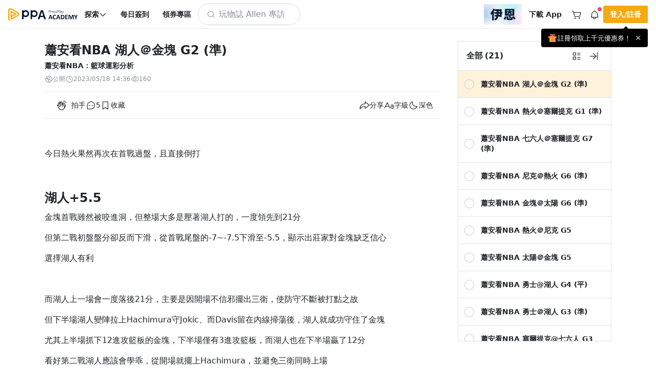

--- FILE ---
content_type: text/html; charset=UTF-8
request_url: https://www.pressplay.cc/project/A2E56A4A92CB6A421AD9BE6D0E101D64/articles/441981E30DEE98CA8D54375A7642E004
body_size: 6679
content:
<!DOCTYPE html> <html> <head> <script> /* log 紀錄 */ var JSLoaderLog = []; /* 閥門 timer */ var asyncSendImportHandleErrorTimer = null; /* 是否需要送出 */ var needSendLogFlag = false; /* 非同步送出 import 失敗資料 */ function asyncSendImportHandleError(){ clearTimeout(asyncSendImportHandleErrorTimer); asyncSendImportHandleErrorTimer = setTimeout(function(){ function _getCookie(name) { var nameEQ = name + "="; var cookies = document.cookie.split(';'); for (var i = 0; i < cookies.length; i++) { var cookie = cookies[i]; while (cookie.charAt(0) === ' ') { cookie = cookie.substring(1, cookie.length); } if (cookie.indexOf(nameEQ) === 0) { return cookie.substring(nameEQ.length, cookie.length); } } return null; } function _setCookie(name, value, secs) { var expires = ""; if (secs) { var date = new Date(); date.setTime(date.getTime() + (secs * 1000)); expires = "; expires=" + date.toUTCString(); } document.cookie = name + "=" + value + expires + "; path=/"; }; /* 使用 pp_panel token 做驗證，紀錄 ip 當前網址，log */ const data = { token: 'eyJ0eXAiOiJKV1QiLCJhbGciOiJIUzI1NiJ9.eyJpYXQiOjE3NjkxNzQzNjAsImV4cCI6MTc2OTE3NjE2MCwiZGF0YSI6eyJkYXRhIjp7ImN1cnJlbnRfZG9tYWluIjoid3d3LnByZXNzcGxheS5jYyIsIm1lbWJlcl9pbmZvIjpmYWxzZSwiZG9tYWluIjoid3d3LnByZXNzcGxheS5jYyJ9LCJzYWx0IjoiIn19.1qIiw66Srk3i9w5c7Ijz1RNgx9MJ44LeAafFMgdPHR0', ip: '3.144.125.169', current_url: window.location.href, logs: JSON.stringify(JSLoaderLog), }; /* 啟動空白 iframe */ var iframeDomName = 'asyncSendImportIframe'; var ifrm = document.createElement("iframe"); ifrm.style.display = 'none'; ifrm.style.width = "0px"; ifrm.style.height = "0px"; ifrm.setAttribute("name", iframeDomName); document.body.appendChild(ifrm); /* 建立表單 */ var form = document.createElement("form"); form.style.display = 'none'; form.style.width = "0px"; form.style.height = "0px"; form.setAttribute('action', '/log/import_report'); form.setAttribute('method', "POST"); form.setAttribute('target', iframeDomName); /* 塞入表單自訓 */ for (var key in data) { var input = document.createElement("input"); input.setAttribute('name', key); input.setAttribute('value', data[key]); form.appendChild(input); } document.body.appendChild(form); /* 發送 */ form.submit(); /* 自動 reload 頁面，60秒內最多兩次，如果都失敗顯示錯誤訊息。 */ const ImportHandleErrorCnt = parseInt(_getCookie('ImportHandleErrorCnt')) || 0; if (ImportHandleErrorCnt < 2) { _setCookie('ImportHandleErrorCnt', ImportHandleErrorCnt + 1, 60); setTimeout(function(){ window.location.reload(); }, 10); } else { /* 建立錯誤訊息區塊 */ const importErrorNoticeBox = document.createElement('div'); importErrorNoticeBox.innerText = '系統忙碌，點擊此處重新整理頁面'; importErrorNoticeBox.style.position = 'fixed'; importErrorNoticeBox.style.bottom = '24px'; importErrorNoticeBox.style.left = '50%'; importErrorNoticeBox.style.border = '1px solid #AAA'; importErrorNoticeBox.style.background = '#555'; importErrorNoticeBox.style.color = '#FAFAFA'; importErrorNoticeBox.style.fontSize = '16px'; importErrorNoticeBox.style.padding = '4px 8px'; importErrorNoticeBox.style.cursor = 'pointer'; importErrorNoticeBox.style.borderRadius = '4px'; importErrorNoticeBox.style.transform = 'translateX(-50%)'; importErrorNoticeBox.onclick = function(){ window.location.reload(); }; document.body.appendChild(importErrorNoticeBox); } }, 3000); } /* 紀錄成功或失敗資訊 */ function importHandleLog(event, status){ /* tag 結構 */ const nodeName = event.target.nodeName; /* 紀錄時間 */ const logTime = new Date().getTime(); /* 取得 import 檔案網址 */ let url = ''; switch (nodeName) { case 'SCRIPT': url = event.target.src; break; case 'LINK': if (['preload', 'stylesheet'].includes(event.target.rel)) { url = event.target.href; } break; } /* 建立 log */ JSLoaderLog.push({ nodeName, url, status, logTime, }); /* 狀態是錯誤，需要發送 log */ if (status === 'error') { needSendLogFlag = true; } /* 只要需要發送 log 就要觸發 */ if (needSendLogFlag) { asyncSendImportHandleError(); } } </script> <title>蕭安看NBA 湖人＠金塊 G2 (準) - PressPlay Academy</title> <meta name='robots' content='index'></meta> <meta http-equiv='content-type' content='text/html; charset=utf-8'></meta> <meta http-equiv='X-UA-Compatible' content='IE=edge'></meta> <meta name='author' content='Hank Weng'></meta> <meta name='description' content='今日熱火果然再次在首戰過盤，且直接倒打'></meta> <meta name='keywords' content='PressPlay，付費訂閱，學習，線上課程，利用時間，蕭安看NBA 湖人＠金塊 G2 (準)， 運彩,運動彩券,蕭安,NBA,分析文,蕭安看NBA,蕭安運彩,蕭安nba'></meta> <meta name='viewport' content='width=device-width, initial-scale=1, shrink-to-fit=no, user-scalable=no, minimum-scale=1, maximum-scale=1'></meta> <meta name='apple-mobile-web-app-title' content='PressPlayWeb'></meta> <meta name='apple-mobile-web-app-status-bar-style' content='white'></meta> <meta property='al:ios:url' content='ppacademy://www.pressplay.cc/project/A2E56A4A92CB6A421AD9BE6D0E101D64/articles/441981E30DEE98CA8D54375A7642E004'></meta> <meta property='al:ios:app_store_id' content='1330531123'></meta> <meta property='al:ios:app_name' content='PressPlay Academy'></meta> <meta property='al:android:url' content='ppacademy://www.pressplay.cc/project/A2E56A4A92CB6A421AD9BE6D0E101D64/articles/441981E30DEE98CA8D54375A7642E004'></meta> <meta property='al:android:package' content='cc.pressplay.user'></meta> <meta property='al:android:app_name' content='PressPlay Academy'></meta> <meta property='al:web:url' content='https://www.pressplay.cc/project/A2E56A4A92CB6A421AD9BE6D0E101D64/articles/441981E30DEE98CA8D54375A7642E004'></meta> <meta property='article:modified_time' content='2023-05-19T12:34:30+0800'></meta> <meta property='article:published_time' content='2023-05-18T22:36:26+0800'></meta> <meta property='og:update_time' content='2023-05-19T12:34:30+0800'></meta> <meta property='og:image:width' content='2046'></meta> <meta property='og:image:height' content='1150'></meta> <meta property='og:locale' content='zh_TW'></meta> <meta property='og:type' content='website'></meta> <meta property='og:title' content='蕭安看NBA 湖人＠金塊 G2 (準) - PressPlay Academy'></meta> <meta property='og:description' content='今日熱火果然再次在首戰過盤，且直接倒打'></meta> <meta property='og:url' content='https://www.pressplay.cc/project/A2E56A4A92CB6A421AD9BE6D0E101D64/articles/441981E30DEE98CA8D54375A7642E004'></meta> <meta property='og:image' content='https://static.pressplay.cc/static/uploads/enh_kv/res/A2E56A4A92CB6A421AD9BE6D0E101D64_resized.jpg'></meta> <meta property='article_author' content='Hank Weng'></meta> <meta property='og:site_name' content='PressPlay Academy 線上課程學習平台'></meta> <meta property='fb:app_id' content='943487429041504'></meta> <meta property='article:author' content='PressPlay Academy'></meta> <meta property='article:publisher' content='PressPlay Academy'></meta> <link rel='preconnect' href='https://www.pressplay.cc'></link> <link rel='preconnect' href='https://static.pressplay.cc'></link> <link rel='preconnect' href='https://cdnjs.cloudflare.com'></link> <link rel='dns-prefetch' href='https://www.pressplay.cc'></link> <link rel='dns-prefetch' href='https://static.pressplay.cc'></link> <link rel='dns-prefetch' href='https://cdnjs.cloudflare.com'></link> <link rel='preload' as='script' href='https://www.pressplay.cc/public/82d8fe83c/js/chunk/node_modules.bundle.js'></link> <link rel='preload' as='script' href='https://www.pressplay.cc/public/82d8fe83c/js/dll/library.dll.bundle.js'></link> <link rel='preload' as='script' href='https://www.pressplay.cc/public/82d8fe83c/js/dll/vendor.dll.bundle.js'></link> <link rel='preload' as='script' href='https://www.pressplay.cc/public/82d8fe83c/js/chunk/lib.bundle.js'></link> <link rel='preload' type='text/css' href='https://www.pressplay.cc/public/82d8fe83c/css/page/root.css' as='style' onload='this.rel=&#39;stylesheet&#39;'></link> <link rel='preload' type='text/css' href='https://www.pressplay.cc/public/82d8fe83c/css/page/main.css' as='style' onload='this.rel=&#39;stylesheet&#39;'></link> <link rel='preload' type='text/css' href='https://www.pressplay.cc/public/82d8fe83c/css/main/main.css' as='style' onload='this.rel=&#39;stylesheet&#39;'></link> <link rel='preload' type='text/css' href='https://www.pressplay.cc/public/82d8fe83c/css/layout/pressplay-layout.css' as='style' onload='this.rel=&#39;stylesheet&#39;'></link> <link rel='preload' type='text/css' href='https://www.pressplay.cc/public/82d8fe83c/css/ppa_icon/style.css' as='style' onload='this.rel=&#39;stylesheet&#39;'></link> <link rel='canonical' href='https://www.pressplay.cc/project/A2E56A4A92CB6A421AD9BE6D0E101D64/articles/441981E30DEE98CA8D54375A7642E004'></link> <link rel='apple-touch-icon' sizes='120x120' href='https://www.pressplay.cc/public/img/icon/app-icon-120x120.png'></link> <link rel='apple-touch-icon' sizes='152x152' href='https://www.pressplay.cc/public/img/icon/app-icon-152x152.png'></link> <link rel='apple-touch-icon' sizes='167x167' href='https://www.pressplay.cc/public/img/icon/app-icon-167x167.png'></link> <link rel='apple-touch-icon' sizes='180x180' href='https://www.pressplay.cc/public/img/icon/app-icon-180x180.png'></link> <link rel='apple-touch-icon' sizes='196x196' href='https://www.pressplay.cc/public/img/icon/app-icon-196x196.png'></link> <link rel='icon shortcut' type='image/x-icon' href='https://www.pressplay.cc/public/img/icon/favicon.ico'></link> <script src='https://www.pressplay.cc/public/82d8fe83c/js/chunk/node_modules.bundle.js' type='text/javascript' onload='importHandleLog(event, &#39;load&#39;)' onerror='importHandleLog(event, &#39;error&#39;)'></script> <script src='https://www.pressplay.cc/public/82d8fe83c/js/dll/library.dll.bundle.js' type='text/javascript' onload='importHandleLog(event, &#39;load&#39;)' onerror='importHandleLog(event, &#39;error&#39;)'></script> <script src='https://www.pressplay.cc/public/82d8fe83c/js/dll/vendor.dll.bundle.js' type='text/javascript' onload='importHandleLog(event, &#39;load&#39;)' onerror='importHandleLog(event, &#39;error&#39;)'></script> <script src='https://www.pressplay.cc/public/82d8fe83c/js/chunk/lib.bundle.js' type='text/javascript' onload='importHandleLog(event, &#39;load&#39;)' onerror='importHandleLog(event, &#39;error&#39;)'></script> <script> var jsVars = {"baseUrl":"https:\/\/www.pressplay.cc","locale":"zh-TW","STATIC_HOST":"https:\/\/static.pressplay.cc","ASSETS_HOST":"","API_CONFIG":{"REGION":"TW","API_HOST":"https:\/\/api-web.pressplay.cc","API_GO_HOST":"https:\/\/og-web.pressplay.cc","API_GO_EX_HOST":"https:\/\/og-ex.pressplay.cc","API_PAYGATE_HOST":"https:\/\/api-paygate.pressplay.cc","APP_HOST":"app.pressplay.cc","WEB_HOST":"https:\/\/www.pressplay.cc","CC_HOST":"cc.pressplay.cc","WEB_BASIC_HOST":"www.pressplay.cc","WEB_API_TIMEOUT":30000,"PP-APP-VER":"1.0","PP-OS":"1.0","PP-OS-VER":"1.0","PP-DEVICE-ID":"howdoyouturnthison","PROTOCOL":"https","PP-WEB-VER":"82d8fe83c","PP-WEB-VER-TIME":"1769152450","PP-SERVER-TIME":"2026-01-23T21:19:20+0800","MEDIA_HOST":"https:\/\/media.pressplay.cc\/","MEDIA_V2_HOST":"https:\/\/media-v2.pressplay.cc\/","GOOGLE_ONETAP_CLIENT_ID":"305299300606-6stic1c31d4lmcbo3s7ldchculta2ogp.apps.googleusercontent.com"},"THIRD_PARTY_LOGIN":{"Google":"https:\/\/api-web.pressplay.cc\/oauth\/google\/login","Line":"https:\/\/api-web.pressplay.cc\/oauth\/line\/login","Facebook":"https:\/\/api-web.pressplay.cc\/oauth\/facebook\/login","Apple":"https:\/\/api-web.pressplay.cc\/oauth\/apple\/login"},"PPSOCKET_CONFIG":{"GLOBAL_WEBSOCKET":1,"WEB_NOTIFICATION":1,"WEBSOCKET_PROTOCOL":"wss","MESSAGE_HOST":"ms.pressplay.cc","PP_WEBSOCKET_HOST":"msg.pressplay.cc","JWT_TOKEN":""},"MemberInfo":false,"FB_CONFIG":{"APP_ID":"943487429041504","GRA_VER":"v20.0"},"GA_CODE":"G-87C1S5NE8H","FB_PIXEL_ID":"964224507070009","ENVIRONMENT":"production","DEFAULT":{"SHARE_HOST":"www.pressplay.cc","DEFAULT_AVATAR_ICON":"\/public\/img\/icon\/default_avatar_icon.png","DEFAULT_SQUARE_ICON":"\/public\/img\/icon\/default_square_icon.png","DOWNLOAD_APP_IOS":"https:\/\/www.pressplay.cc\/link\/EDD473B1","DOWNLOAD_APP_ANDROID":"https:\/\/www.pressplay.cc\/link\/351647E8","DEFAULT_CHANNEL_BANNER":"\/public\/img\/page\/channel\/default_banner_image.png","DEFAULT_CHANNEL_HEAD":"\/public\/img\/page\/channel\/default_head_photo.png","NEW_MAN_PROMOTE_TEXT":"\u4e0a\u5343\u5143\u512a\u60e0\u5238","PP_DEFAULT_SHARE_IMAGE":"\/public\/img\/PressPlay-share.png"},"IS_APP":false,"APP_DEVICE":"Web","IS_BOT":true,"DISPLAY_CONFIG":{"BUNDLE":true,"COUPON":true,"POINTS":true,"INSTALLMENT":true,"COINS_ICON":false},"IOS_REVIEW_DURATION":false,"ANDROID_REVIEW_DURATION":false,"REVIEW_DURATION":false,"PAYGATE_SUPPORT_POINT":true,"COOKIE_CONFIG":{"EXPIRES":30,"PATH":"\/","DOMAIN":".pressplay.cc"},"PP_REDIRECT_URL":false,"USER_IP":"3.144.125.169","LOG_CONFIG":{"PP_PANEL_URL":"https:\/\/flog.pressplay.cc","PP_PANEL_DEBUG":false,"PP_PANEL_TOKEN":"eyJ0eXAiOiJKV1QiLCJhbGciOiJIUzI1NiJ9.eyJpYXQiOjE3NjkxNzQzNjAsImV4cCI6MTc2OTE3NjE2MCwiZGF0YSI6eyJkYXRhIjp7ImN1cnJlbnRfZG9tYWluIjoid3d3LnByZXNzcGxheS5jYyIsIm1lbWJlcl9pbmZvIjpmYWxzZSwiZG9tYWluIjoid3d3LnByZXNzcGxheS5jYyJ9LCJzYWx0IjoiIn19.1qIiw66Srk3i9w5c7Ijz1RNgx9MJ44LeAafFMgdPHR0"},"IS_PP_AUTO_CACHE":false,"CHANNEL_ALBUM_TYPE_CHECK_LIST":["698DEEB0FDA46C709E4C5F0AFF3C5FE7"],"WIDGET":{},"ALBUM_DEFAULT_CATEGORY":["698DEEB0FDA46C709E4C5F0AFF3C5FE7","D6E311AFAFDC5E6D489CD6BD299FDC3F","078F459E65EB70F72FA853DA2A5817B2"],"RECOMMEND_KEYWORD":{"type":"project","keyword":"\u6bcf\u65e5\u9650\u91cf75\u6298\u512a\u60e0\u5377"},"PAYMENT_SYSTEM":{"IS_OUT_OF_SERVICE_FROM":"2022-09-15 00:50:00","IS_OUT_OF_SERVICE_TO":"2022-09-15 05:00:00","TAPPAY":{"TAPPAY_APP_ID":124324,"TAPPAY_APP_KEY":"app_wzod065OO1rDhGJm8CBken4tTK8jG4NzPY0WbIBB1a8aRHw9ItLtNbv8bRcR","TAPPAY_SERVER_TYPE":"production"},"NEWEBPAY":{"NEWEBPAY_HASH_KEY":"yggoTi7DIALZSRyfb5vDEGBPYqA2sNf1","NEWEBPAY_ENV":"production"}},"ADs_DATA":[{"times":[{"start":"2021-04-21 16:00:00","end":"2021-05-03 16:00:00"}],"title":"\u4f0a\u6797\u7684\u7480\u74a8\u6642\u5c1a\uff1a\u8d85\u6a21\u89c0\u9ede\u4e0b\u7684\u6642\u5c1a\u7f8e\u5b78","link":"https:\/\/www.pressplay.cc\/link\/CA643E7E","image":"https:\/\/static.pressplay.cc\/ppo\/ppo_26.jpg"},{"times":[{"start":"2021-05-03 16:00:00","end":"2021-06-10 23:00:00"}],"title":"12 \u9031\u6253\u9020\u7406\u60f3\u9ad4\u614b\uff5c\u98f2\u98df\u8a13\u7df4\u4e00\u624b\u5305\u8fa6","link":"https:\/\/www.pressplay.cc\/link\/A83799B2","image":"https:\/\/static.pressplay.cc\/ppo\/ppo_27.jpg"}],"MARKETING_TRACKER_DATA":[],"PP_PROMOTE_COMMERCIAL":[{"commercial_id":"C14CE4A0737F721FA003C661639FD6CB","commercial_title":"202601_\u4eca\u5e74\u6211\u8981\u73a9\u771f\u7684","commercial_desc":"202601_\u4eca\u5e74\u6211\u8981\u73a9\u771f\u7684","commercial_link":"https:\/\/www.pressplay.cc\/link\/7063BE80","header_img":"https:\/\/static.pressplay.cc\/static\/uploads\/pp_Commercial\/C14CE4A0737F721FA003C661639FD6CB\/20260123\/6972498e78e5820260123000014.gif","header_sort":1,"start_time":"2026-01-23T00:00:00+08:00","end_time":"2026-01-28T23:59:59+08:00"}],"Footer_Data":{"intro":[{"name":"\u54c1\u724c\u4ecb\u7d39","icon":"icon_pplogo","url":"https:\/\/www.pressplay.cc\/about"},{"name":"\u7dda\u4e0a\u8ab2\u7a0b","url":"https:\/\/pressplay.cc\/event\/PressPlayCourse"},{"name":"PPA \u90e8\u843d\u683c","icon":"icon_file_text","url":"https:\/\/www.pressplay.cc\/project\/2667A183130728C4AE30928EF3CFF4DD\/articles"},{"name":"\u8a02\u95b1\u5b78\u7fd2","url":"https:\/\/pressplay.cc\/event\/PressPlaySubscribe"},{"name":"\u6d3b\u52d5\u4e3b\u984c\u9928","icon":"icon_file_text","url":"https:\/\/www.pressplay.cc\/event"},{"name":"\u8033\u908a\u8aaa\u66f8","url":"https:\/\/www.pressplay.cc\/link\/DA9ABAD2"}],"category":[{"id":"507CF74F93AD23B6584EF2C5D5D4430E","name":"\u6295\u8cc7\u7406\u8ca1","url":"https:\/\/www.pressplay.cc\/project?type=507CF74F93AD23B6584EF2C5D5D4430E"},{"id":"E255C0335D318A80974AE682EE0A0EFB","name":"\u8a9e\u8a00\u5b78\u7fd2","url":"https:\/\/www.pressplay.cc\/project?type=E255C0335D318A80974AE682EE0A0EFB"},{"id":"9ABE3ED7BCDF169A44120A39481754EA","name":"\u70d8\u7119\u6599\u7406","url":"https:\/\/www.pressplay.cc\/project?type=9ABE3ED7BCDF169A44120A39481754EA"},{"id":"4A2DF21592ED23AF8CD41A60CAD2C151","name":"\u5065\u5eb7\u5065\u8eab","url":"https:\/\/www.pressplay.cc\/project?type=4A2DF21592ED23AF8CD41A60CAD2C151"},{"id":"30D74C218B32060A7D260218AA06A044","name":"\u751f\u6d3b\u54c1\u5473","url":"https:\/\/www.pressplay.cc\/project?type=30D74C218B32060A7D260218AA06A044"},{"id":"1253D7A4E325A3D03205A79DC59DDEB8","name":"\u8077\u5834\u6280\u80fd","url":"https:\/\/www.pressplay.cc\/project?type=1253D7A4E325A3D03205A79DC59DDEB8"},{"id":"73C623C7A50C6E49CB6C334045AE8F35","name":"\u884c\u92b7","url":"https:\/\/www.pressplay.cc\/project?type=73C623C7A50C6E49CB6C334045AE8F35"},{"id":"582F0417B0C76388F02B9A3386599502","name":"\u85dd\u6587\u5a1b\u6a02","url":"https:\/\/www.pressplay.cc\/project?type=582F0417B0C76388F02B9A3386599502"}],"social":[{"name":"Facebook","icon":"icon_facebook_logo_f_fill","url":"https:\/\/pressplay.cc\/link\/70571842"},{"name":"YouTube","icon":"icon_youtube_logo","url":"https:\/\/www.youtube.com\/channel\/UCusQtuzA4y9NNsWdHcXCMsQ"},{"name":"Instagram","icon":"icon_instagram_logo","url":"https:\/\/pressplay.cc\/link\/A6AD5BFD"}],"app":[{"id":"iOS","name":"iOS App \u4e0b\u8f09","icon":"https:\/\/www.pressplay.cc\/public\/img\/App_Store_Badge.png","srcset":"https:\/\/www.pressplay.cc\/public\/img\/App_Store_Badge@2x.png 2x, https:\/\/www.pressplay.cc\/public\/img\/App_Store_Badge@3x.png 3x","url":"https:\/\/www.pressplay.cc\/link\/EDD473B1"},{"id":"android","name":"Android App \u4e0b\u8f09","icon":"https:\/\/www.pressplay.cc\/public\/img\/Google_Play_Badge.png","srcset":"https:\/\/www.pressplay.cc\/public\/img\/Google_Play_Badge@2x.png 2x, https:\/\/www.pressplay.cc\/public\/img\/Google_Play_Badge@3x.png 3x","url":"https:\/\/www.pressplay.cc\/link\/351647E8"}],"support":[{"page_id":"start","page_title":"\u63d0\u6848\u6559\u5b78","page_img":"","sorting":90,"url":"https:\/\/www.pressplay.cc\/link\/1993B2F2"},{"page_id":"customer","page_img":"","page_title":"\u806f\u7d61\u5ba2\u670d","url":"https:\/\/www.pressplay.cc\/link\/F454288E"},{"page_id":"event","page_img":"","page_title":"\u512a\u60e0\u5c08\u5340","url":"https:\/\/www.pressplay.cc\/link\/7D6D6134"},{"page_id":"event","page_img":"","page_title":"\u5e38\u898b\u554f\u984c","url":"https:\/\/www.pressplay.cc\/link\/667A35E1"},{"page_id":"sitemap","page_img":"","page_title":"\u7db2\u7ad9\u5730\u5716","url":"https:\/\/www.pressplay.cc\/sitemap"},{"page_id":"event","page_img":"","page_title":"\u6211\u8981\u958b\u8ab2","url":"https:\/\/www.pressplay.cc\/link\/D0F9628D"}],"policy":[{"page_id":"4BE08A838D97BFE0DA33CE31A0572B8C","page_title":"\u5e73\u53f0\u6703\u54e1\u898f\u7bc4\u53ca\u7533\u8a34\u7ba1\u9053","page_img":"","sorting":90,"url":"\/support\/index\/%E5%B9%B3%E5%8F%B0%E6%9C%83%E5%93%A1%E8%A6%8F%E7%AF%84%E5%8F%8A%E7%94%B3%7E\/4BE08A838D97BFE0DA33CE31A0572B8C"},{"page_id":"BFDD86AACA3630A849A25EAE2DC37085","page_title":"\u512a\u60e0\u4f7f\u7528\u898f\u5247","page_img":"","sorting":90,"url":"\/support\/index\/%E5%84%AA%E6%83%A0%E4%BD%BF%E7%94%A8%E8%A6%8F%E5%89%87%7E\/BFDD86AACA3630A849A25EAE2DC37085"},{"page_id":"2755CAEF92E9E19AAB589BC47585F68F","page_title":"\u670d\u52d9\u689d\u6b3e","page_img":"","sorting":70,"url":"\/support\/index\/%E6%9C%8D%E5%8B%99%E6%A2%9D%E6%AC%BE%7E\/2755CAEF92E9E19AAB589BC47585F68F"},{"page_id":"privacy","page_title":"\u96b1\u79c1\u6b0a\u653f\u7b56","page_img":"","sorting":70,"url":"\/support\/index\/%E9%9A%B1%E7%A7%81%E6%AC%8A%E6%94%BF%E7%AD%96%7E\/privacy"}]},"DownloadAppGift":{"title":"\u9818\u53d6\u4e0b\u8f09\u79ae 50 \u9ede","link":"https:\/\/www.pressplay.cc\/promotion\/download_app_gift"},"CURRENCY_MAPPING":{"TWD":{"value":"NT","symbol":"$","type":"int"},"USD":{"value":"US","symbol":"$","type":"float"},"JPY":{"value":"JP","symbol":"\u00a5","type":"int"},"CNY":{"value":"CN","symbol":"\u00a5","type":"float"},"HKD":{"value":"HK","symbol":"$","type":"float"},"EUR":{"value":"","symbol":"\u20ac","type":"float"}},"COUPON_ACTIVITY_URL":"https:\/\/www.pressplay.cc\/link\/EAA21651","VWO_AB_TEST":["vwo_164","vwo_167","vwo_168","vwo_169","vwo_170","vwo_171","vwo_172","vwo_173","vwo_174","vwo_175","vwo_176","vwo_177","vwo_178","vwo_179","vwo_180"],"reCAPTCHA":{"reCAPTCHA_SITE_KEY":"6LcxTmcqAAAAAGWyZJG3LFW_k2x2lmSMfQRb-IIC"},"IS_ROBOT":true,"FBQActionStorage":[{"action":"track","event":"PageView","data":{"event_id":"010"}}],"TTQActionStorage":[{"action":"track","event":"PageView","data":{"event_id":"010"}}]}; </script> <script type="application/ld+json"> { "@context": "https://schema.org", "@type": "WebSite", "url": "https://www.pressplay.cc/", "potentialAction": { "@type": "SearchAction", "target": { "@type": "EntryPoint", "urlTemplate": "https://www.pressplay.cc/search?search_keyword={search_term_string}" }, "query-input": "required name=search_term_string" } } </script> </head> <body class="spa-view"> <!-- Google Tag Manager (noscript) --> <noscript><iframe src="https://www.googletagmanager.com/ns.html?id=GTM-WMWMWQM" height="0" width="0" style="display:none;visibility:hidden"></iframe></noscript> <!-- End Google Tag Manager (noscript) --> <div class="site-container" id="appBox"> <header-bar-box-v2></header-bar-box-v2> <div class="header-backdrop"></div> <div class="site-content "> <div class="pp-system-notice-box"> <system-notice v-bind:cookie-name="'PPA_PLUS'" v-bind:cookie-expires="1" > <template v-slot:default="{ close }"> <pp-banner v-bind:icon="'icon_star_four_fill'" v-bind:size="'sm'" v-bind:background-color="'var(--purple-200)'" v-bind:color="'var(--gray-1100)'" v-on:close="close" > 每天不用 10 元，精選 200 多堂課程無限觀看。 <pp-text-link v-bind:size="'lg'" v-bind:color="'black'" v-bind:link="true" > <template v-slot="{ className }"> <pp-router-link v-bind:class="className" v-bind:to="'/plus'" > <span>升級 Plus 會員</span> </pp-router-link> </template> </pp-text-link> </pp-banner> </template> </system-notice> </div> <div class="main-page"> <router-view v-if="!$route.meta.keepAlive"></router-view> </div> </div> <footer-bar-box-v2></footer-bar-box-v2> <global-player></global-player> <pp-review></pp-review></div> <div id="app-preview"></div> <div id="app-menu"></div> <div id="app-dialog-bottomsheet"></div> <script id="breadcrumb_list" type="application/ld+json">{"@context":"https:\/\/schema.org","@type":"BreadcrumbList","itemListElement":[{"@type":"ListItem","position":1,"item":{"@id":"https:\/\/www.pressplay.cc\/","name":"\u9996\u9801"}},{"@type":"ListItem","position":2,"item":{"@id":"https:\/\/www.pressplay.cc\/project?type=507CF74F93AD23B6584EF2C5D5D4430E","name":"\u6295\u8cc7\u7406\u8ca1"}},{"@type":"ListItem","position":3,"item":{"@id":"https:\/\/www.pressplay.cc\/project\/A2E56A4A92CB6A421AD9BE6D0E101D64\/about","name":"\u856d\u5b89\u770bNBA\uff1a\u7c43\u7403\u904b\u5f69\u5206\u6790"}}]}</script> <!-- 需要嘗試劫持錯誤訊息來知道可能發生的事情 --> <div class="console" style="display: none; height: 0;"> </div> <script> var consoleDom = document.querySelector('.console'); /* 保存原本的 console.warn */ var originalWarn = console.warn; var originalError = console.error; var originalLog = console.log; var originalInfo = console.info; var createLog = function(type, text){ var logDom = document.createElement('div'); logDom.classList.add(type); logDom.innerText = text; consoleDom.appendChild(logDom); }; /* 重寫 console.warn */ console.warn = function(message) { createLog('warn', message); originalWarn.apply(console, arguments); }; /* 重寫 console.error */ console.error = function(message, message2, message3) { createLog('error', message); originalError.apply(console, arguments); }; /* 重寫 console.log */ console.log = function(message) { createLog('log', message); originalLog.apply(console, arguments); }; /* 重寫 console.info */ console.info = function(message) { createLog('info', message); originalInfo.apply(console, arguments); }; </script> <script src='https://www.pressplay.cc/public/82d8fe83c/js/app/main/index.bundle.js' type='text/javascript' onload='importHandleLog(event, &#39;load&#39;)' onerror='importHandleLog(event, &#39;error&#39;)'></script> </body> </html>

--- FILE ---
content_type: text/css
request_url: https://www.pressplay.cc/public/82d8fe83c/css/page/commonV2/card/article.css
body_size: 2668
content:
.article-card{display:block;height:inherit}.article-card[data-card=detail-medium],.article-card[data-card=detail-small],.article-card[data-card=medium]{--aspect-ratio:16/9}.article-card[data-card=detail-simple]{--aspect-ratio:initial}.article-card[data-card=detail-book]{--aspect-ratio:3/4}.article-card[data-card=detail-record],.article-card[data-card=last-reading],.article-card[data-card=learning-medium],.article-card[data-card=learning-small],.article-card[data-card=list-card]{--aspect-ratio:16/9}.article-card[data-card=learning]{--aspect-ratio:1/1}.article-card .highlight{color:var(--pp-orange-600)!important}.article-card a{display:block;text-decoration:none}.article-card a:focus{outline:none}.article-card .article-learning-state{align-items:center;display:flex}.article-card .article-learning-state .article-project-image{align-items:center;border-radius:var(--pp-border-radius);display:flex;flex:0 0 auto;height:24px;justify-content:center;margin-right:12px;width:24px}.article-card .article-learning-state .article-project-image>img{border-radius:inherit;height:100%;-o-object-fit:cover;object-fit:cover;-o-object-position:center;object-position:center;width:100%}.article-card .article-learning-state .article-learning-content{align-items:center;color:var(--pp-main-10);display:inline-flex;flex:1 1 auto;font-size:14px;font-weight:400;line-height:1.43}.article-card .article-learning-state .article-learning-content>span.name{display:-webkit-box;-webkit-line-clamp:1;-webkit-box-orient:vertical;overflow:hidden}.article-card .article-learning-state .article-learning-content>span:not(.name){flex:0 0 auto;margin-left:4px}.article-card[data-card]:hover .article-card-image img[data-size=contain],.article-card[data-card]:hover .article-card-image img[data-size=cover]{transform:scale(1.05)}.article-card[data-card]:hover .article-card-image .article-collect-button{opacity:1;transform:translateZ(0);transition:all .3s ease-in-out;visibility:visible}@media(hover:none){.article-card[data-card]:hover .article-card-image img[data-size=contain],.article-card[data-card]:hover .article-card-image img[data-size=cover]{transform:scale(1)}.article-card[data-card]:hover .article-card-image .article-collect-button{opacity:0;transform:translate3d(0,16px,0);visibility:hidden}}.article-card[data-card].appointment .article-card-status span{color:var(--pp-main-7)!important}.article-card[data-card].appointment .article-card-image:after{background-color:var(--black-a50)}.article-card[data-card].appointment .article-card-image .article-attach-duration{z-index:-1}.article-card[data-card].appointment .article-card-container .article-card-header{color:var(--pp-main-7)!important}.article-card[data-card].hide .article-attach-progress,.article-card[data-card].hide .article-label,.article-card[data-card].lock .article-attach-progress,.article-card[data-card].lock .article-label{display:none!important;z-index:-1!important}.article-card[data-card].hide .article-card-container .article-card-header,.article-card[data-card].hide .article-card-status{color:var(--pp-main-7)}.article-card[data-card] .article-attach-progress{background-color:var(--pp-main-6);height:4px}.article-card[data-card] .article-attach-progress .attach-progress{background-color:var(--pp-orange-500);height:inherit}.article-card[data-card] .article-card-image{background-color:var(--pp-main-2);background-position:50%;background-repeat:no-repeat;background-size:cover;border-radius:calc(var(--pp-border-radius)*2);overflow:hidden;position:relative;will-change:transform}@supports(aspect-ratio:initial){.article-card[data-card] .article-card-image{aspect-ratio:var(--aspect-ratio)}}@supports not (aspect-ratio:initial){.article-card[data-card] .article-card-image:before{content:"";display:block;padding-top:calc(1/(var(--aspect-ratio))*100%)}.article-card[data-card] .article-card-image>img{bottom:0;left:0;position:absolute;right:0;top:0}}.article-card[data-card] .article-card-image>img{filter:blur(16px);height:100%;-o-object-fit:cover;object-fit:cover;-o-object-position:center;object-position:center;opacity:1;transform:scale(1);transition:opacity .5s ease-in-out,transform .3s ease-in-out;width:100%}.article-card[data-card] .article-card-image>img[data-size=contain],.article-card[data-card] .article-card-image>img[data-size=cover]{bottom:0;filter:unset;left:0;position:absolute;right:0;top:0;z-index:1}.article-card[data-card] .article-card-image>img[data-size=contain]{-o-object-fit:contain;object-fit:contain}.article-card[data-card] .article-card-image>img[data-size=cover]{-o-object-fit:cover;object-fit:cover;-o-object-position:center center;object-position:center center}.article-card[data-card] .article-card-image>img:not([src]){opacity:0}.article-card[data-card] .article-card-image:after{border-radius:inherit;bottom:0;box-shadow:0 0 0 1px var(--pp-primary-a20) inset;content:"";display:block;left:0;position:absolute;right:0;top:0;z-index:1}.article-card[data-card] .article-card-image .article-collect-button{opacity:0;padding:8px;position:absolute;right:0;top:0;transform:translate3d(0,16px,0);transition:all .3s ease-in-out;visibility:hidden;z-index:3}.article-card[data-card] .article-card-image .article-collect-button .button-image{height:32px;position:relative;width:32px}.article-card[data-card] .article-card-image .article-collect-button .button-image [data-type=active],.article-card[data-card] .article-card-image .article-collect-button .button-image [data-type=default]{bottom:0;left:0;position:absolute;right:0;top:0}.article-card[data-card] .article-card-image .article-collect-button .button-image [data-type=default]{opacity:1}.article-card[data-card] .article-card-image .article-collect-button .button-image [data-type=active]{opacity:0;transform:scale(.3);transition:all 0s cubic-bezier(.07,.64,.29,1.57)}.article-card[data-card] .article-card-image .article-collect-button .button-image.is-active [data-type=default]{opacity:0}.article-card[data-card] .article-card-image .article-collect-button .button-image.is-active [data-type=active]{opacity:1;transform:scale(1);transition:all .3s cubic-bezier(.07,.64,.29,1.57)}.article-card[data-card] .article-card-image .article-label{align-items:center;background-color:var(--white);border-radius:var(--pp-border-radius);color:var(--gray-900);display:inline-flex;font-size:14px;font-weight:400;left:12px;line-height:1.43;padding:4px 8px;position:absolute;top:14px;z-index:3}.article-card[data-card] .article-card-image .article-attach-duration{bottom:10px;position:absolute;right:4px;z-index:3}.article-card[data-card] .article-card-image .article-attach-progress{bottom:0;left:0;position:absolute;right:0;z-index:3}.article-card[data-card] .article-card-image .article-top-pin{left:4px;position:absolute;top:4px;z-index:3}.article-card[data-card] .article-card-image .article-top-pin>div+div{margin-left:4px}.article-card[data-card] .article-card-image .article-card-learning-type{align-items:center;bottom:0;display:flex;justify-content:center;left:0;position:absolute;right:0;top:0;z-index:5}.article-card[data-card] .article-card-container .article-status-badge{margin-bottom:4px}.article-card[data-card] .article-card-container .article-status-badge+.article-card-header{display:-webkit-box;-webkit-line-clamp:1;-webkit-box-orient:vertical;overflow:hidden}.article-card[data-card] .article-card-container .article-card-header{color:var(--pp-main-10);font-size:16px;font-weight:600;line-height:1.5;word-break:break-word}.article-card[data-card] .article-card-container .article-card-content .article-creator{align-items:center;color:var(--pp-main-7);display:flex;font-size:14px;font-weight:400;line-height:1.43}.article-card[data-card] .article-card-container .article-card-content .article-creator .article-creator-head-photo{background-position:50%;background-repeat:no-repeat;background-size:cover;border-radius:50%;display:inline-block;height:16px;width:16px}.article-card[data-card] .article-card-container .article-card-content .article-creator span{display:-webkit-box;-webkit-line-clamp:1;-webkit-box-orient:vertical;overflow:hidden}.article-card[data-card] .article-card-container .article-card-content>div+div{margin-top:4px}.article-card[data-card] .article-card-container .article-card-footer{align-items:center;display:flex}.article-card[data-card] .article-card-container .article-card-footer .article-card-metadata{align-items:center;color:var(--pp-main-7);display:flex;flex-wrap:wrap;font-size:14px;font-weight:400;line-height:1.43}.article-card[data-card] .article-card-container .article-card-footer .article-card-metadata [data-type=public]{color:var(--green-500)}.article-card[data-card] .article-card-container .article-card-footer .article-card-metadata [data-type=completed],.article-card[data-card] .article-card-container .article-card-footer .article-card-metadata [data-type=private]{color:var(--pp-orange-500)}.article-card[data-card] .article-card-container .article-card-footer .article-card-metadata [data-type=last_read]{color:var(--pp-orange-600)}.article-card[data-card] .article-card-container .article-card-footer .article-card-metadata [data-type=lasted],.article-card[data-card] .article-card-container .article-card-footer .article-card-metadata [data-type=limited],.article-card[data-card] .article-card-container .article-card-footer .article-card-metadata [data-type=reading_end]{color:var(--red-500)}.article-card[data-card] .article-card-container .article-card-footer .article-card-metadata [data-type=read]{color:var(--pp-main-10)}.article-card[data-card] .article-card-container .article-card-footer .article-card-metadata [data-type=icon],.article-card[data-card] .article-card-container .article-card-footer .article-card-metadata [data-type=time]{color:var(--pp-main-7)}.article-card[data-card] .article-card-container .article-card-footer .article-card-metadata [data-type=icon] i+i{margin-left:8px}.article-card[data-card] .article-card-container .article-card-footer .article-card-metadata [data-type=name]{display:-webkit-box;-webkit-line-clamp:1;-webkit-box-orient:vertical;overflow:hidden}.article-card[data-card] .article-card-container .article-card-footer .article-card-metadata>span{align-items:center;display:inline-flex}.article-card[data-card] .article-card-container .article-card-footer .article-card-metadata>span i{font-size:16px;margin-right:4px}.article-card[data-card] .article-card-container .article-card-footer .article-card-metadata span+span:before{color:var(--pp-main-7);content:"・";display:inline-block;font-size:14px;font-weight:400;line-height:1.43}.article-card[data-card] .article-card-container .article-card-footer .article-attach-progress{background-color:var(--white-a00);bottom:0;left:0;position:absolute;right:0;z-index:3}.article-card[data-card] .article-card-container .article-card-footer .article-attach-progress .attach-progress{background-color:var(--pp-orange-a30)}.article-card[data-card] .article-card-container .article-card-learning{align-items:center;display:flex}.article-card[data-card] .article-card-container .article-card-learning .article-card-learning-content{flex:1 1 auto;margin-right:16px}.article-card[data-card] .article-card-container .article-card-learning .article-card-learning-content .article-attach-progress{background-color:var(--pp-primary-a40);border-radius:10rem;margin-top:8px;overflow:hidden}.article-card[data-card] .article-card-container .article-card-learning .article-collect-button{color:var(--pp-main-7);flex:0 0 auto;font-size:32px;font-weight:600;line-height:1.5;line-height:1}.article-card[data-card=medium] .article-card-image{margin-bottom:8px}.article-card[data-card=medium] .article-card-container .article-card-header{display:-webkit-box;-webkit-line-clamp:2;-webkit-box-orient:vertical;margin-bottom:4px;overflow:hidden}.article-card[data-card=detail-medium] .article-card-image{margin-bottom:8px}.article-card[data-card=detail-medium] .article-card-container .article-card-header{display:-webkit-box;-webkit-line-clamp:2;-webkit-box-orient:vertical;margin-bottom:4px;overflow:hidden}.article-card[data-card=detail-small]{align-items:center;display:flex}.article-card[data-card=detail-small] .article-card-image{flex:0 0 auto;margin-right:12px;width:200px}@media(max-width:991.98px){.article-card[data-card=detail-small] .article-card-image{width:200px}}@media(max-width:575.98px){.article-card[data-card=detail-small] .article-card-image{width:150px}}.article-card[data-card=detail-small] .article-card-container{align-self:stretch;display:flex;flex:1 1 auto;flex-direction:column;justify-content:center;width:100%}.article-card[data-card=detail-small] .article-card-container .article-card-header{display:-webkit-box;-webkit-line-clamp:2;-webkit-box-orient:vertical;margin-bottom:4px;overflow:hidden}@media(max-width:575.98px){.article-card[data-card=detail-small] .article-card-container .article-card-header{font-size:14px;font-weight:600;line-height:1.43}}.article-card[data-card=detail-small] .article-collect-button{color:var(--pp-main-7);font-size:24px;font-weight:600;line-height:1.5;margin-left:8px}.article-card[data-card=detail-simple]{align-items:center;border:1px solid var(--pp-main-4);display:flex;padding:16px;position:relative}.article-card[data-card=detail-simple]:hover{background-color:var(--pp-main-2);transition:background-color .3s ease-in-out}@media(hover:none){.article-card[data-card=detail-simple]:hover{background-color:rgba(0,0,0,0)}.article-card[data-card=detail-simple].focus:hover,.article-card[data-card=detail-simple].playing:hover{background-color:var(--pp-orange-a15)}}.article-card[data-card=detail-simple].focus,.article-card[data-card=detail-simple].playing{background-color:var(--pp-orange-a15)}.article-card[data-card=detail-simple] .article-card-status{color:var(--pp-main-10);flex:0 0 auto;font-size:20px;font-weight:600;line-height:1.6;margin-right:12px}.article-card[data-card=detail-simple] .article-card-status>span{align-items:center;display:flex;justify-content:center}.article-card[data-card=detail-simple] .article-card-status [data-type=empty]{color:var(--pp-main-5)}.article-card[data-card=detail-simple] .article-card-status [data-type=read]{color:var(--pp-orange-500)}.article-card[data-card=detail-simple] .article-card-container{align-self:stretch;display:flex;flex:1 1 auto;flex-direction:column;justify-content:center;width:100%}.article-card[data-card=detail-simple] .article-card-container .article-card-footer .article-card-metadata:not(:empty){margin-top:4px}.article-card[data-card=detail-simple] .article-collect-button{color:var(--pp-main-7);font-size:24px;font-weight:600;line-height:1.5;margin-left:8px}.article-card[data-card=detail-book] .article-card-image{margin-bottom:8px}.article-card[data-card=detail-book] .article-card-container .article-card-header{display:-webkit-box;-webkit-line-clamp:2;-webkit-box-orient:vertical;margin-bottom:4px;overflow:hidden}.article-card[data-card=last-reading]{align-items:center;background-color:var(--pp-bg-dialog);border-radius:calc(var(--pp-border-radius)*4);display:flex;padding:16px}.article-card[data-card=last-reading] .article-card-image{flex:0 0 auto;margin-right:12px;width:150px}@media(max-width:575.98px){.article-card[data-card=last-reading] .article-card-image{width:128px}}.article-card[data-card=last-reading] .article-card-container{align-self:stretch;display:flex;flex:1 1 auto;flex-direction:column;justify-content:center;width:100%}.article-card[data-card=last-reading] .article-card-container .article-card-header{display:-webkit-box;-webkit-line-clamp:2;-webkit-box-orient:vertical;margin-bottom:4px;overflow:hidden}.article-card[data-card=last-reading] .article-collect-button{color:var(--pp-main-7);font-size:24px;font-weight:600;line-height:1.5;margin-left:8px}.article-card[data-card=list-card]{align-items:center;cursor:pointer;display:flex;padding:4px 8px;-webkit-user-select:none;-moz-user-select:none;user-select:none}.article-card[data-card=list-card].focus,.article-card[data-card=list-card].playing{background-color:var(--pp-orange-a15)}.article-card[data-card=list-card] .article-card-image{flex:0 0 auto;margin-right:8px;width:128px}.article-card[data-card=list-card] .article-card-image .article-attach-duration{bottom:8px;right:4px}.article-card[data-card=list-card] .article-card-image .article-top-pin{left:4px;top:4px}.article-card[data-card=list-card] .article-card-container{align-self:stretch;display:flex;flex:1 1 auto;flex-direction:column;justify-content:center;width:100%}.article-card[data-card=list-card] .article-card-container .article-card-header{display:-webkit-box;-webkit-line-clamp:2;-webkit-box-orient:vertical;font-size:14px;font-weight:600;line-height:1.43;margin-bottom:4px;overflow:hidden}.article-card[data-card=list-card] .article-card-container .article-card-footer .article-card-metadata,.article-card[data-card=list-card] .article-card-container .article-card-footer .article-card-metadata span+span:before{font-size:12px;font-weight:400;line-height:1.33}.article-card[data-card=list-card][data-type=simple]{padding:16px 12px;position:relative}.article-card[data-card=list-card][data-type=simple]:hover{background-color:var(--pp-main-2);transition:background-color .3s ease-in-out}@media(hover:none){.article-card[data-card=list-card][data-type=simple]:hover{background-color:rgba(0,0,0,0)}.article-card[data-card=list-card][data-type=simple].focus:hover,.article-card[data-card=list-card][data-type=simple].playing:hover{background-color:var(--pp-orange-a15)}}.article-card[data-card=list-card][data-type=simple].focus:hover,.article-card[data-card=list-card][data-type=simple].playing:hover{background-color:var(--pp-orange-a15)}.article-card[data-card=list-card][data-type=simple] .article-card-status{color:var(--pp-main-10);flex:0 0 auto;font-size:20px;font-weight:600;line-height:1.6;margin-right:12px}.article-card[data-card=list-card][data-type=simple] .article-card-status>span{align-items:center;display:flex;justify-content:center}.article-card[data-card=list-card][data-type=simple] .article-card-status [data-type=empty]{color:var(--pp-main-5)}.article-card[data-card=list-card][data-type=simple] .article-card-status [data-type=read]{color:var(--pp-orange-500)}.article-card[data-card=list-card][data-type=simple] .article-card-image{display:none}.article-card[data-card=list-card][data-type=simple] .article-card-container .article-card-header{display:initial;font-size:14px;font-weight:600;line-height:1.43;-webkit-line-clamp:unset;-webkit-box-orient:initial;margin-bottom:0;max-height:none;overflow:unset}.article-card[data-card=list-card][data-type=simple] .article-card-container .article-card-footer .article-card-metadata{font-size:12px;font-weight:400;line-height:1.33}.article-card[data-card=list-card][data-type=simple] .article-card-container .article-card-footer .article-card-metadata:not(:empty){margin-top:4px}.article-card[data-card=list-card][data-type=simple] .article-card-container .article-card-footer .article-card-metadata>span i{font-size:14px}.article-card[data-card=list-card][data-type=simple] .article-card-container .article-card-footer .article-card-metadata span+span:before{font-size:12px;font-weight:400;line-height:1.33}.article-card[data-card=learning-medium]{background-color:var(--pp-main-2);border-radius:calc(var(--pp-border-radius)*2);overflow:hidden}.article-card[data-card=learning-medium] .article-card-image,.article-card[data-card=learning-medium] .article-card-image:after{border-top-left-radius:inherit;border-top-right-radius:inherit}.article-card[data-card=learning-medium] .article-card-container{border-bottom:1px solid var(--pp-primary-a10);border-bottom-left-radius:inherit;border-bottom-right-radius:inherit;border-left:1px solid var(--pp-primary-a10);border-right:1px solid var(--pp-primary-a10);padding:16px 12px}.article-card[data-card=learning-medium] .article-card-container .article-card-header{display:-webkit-box;-webkit-line-clamp:1;-webkit-box-orient:vertical;margin-bottom:12px;overflow:hidden}.article-card[data-card=learning-medium] .article-card-container .article-card-content{margin-top:auto}.article-card[data-card=learning-medium] .article-card-container .article-card-footer .article-card-metadata{color:var(--pp-main-8);flex-wrap:nowrap}.article-card[data-card=learning-medium] .article-card-container .article-card-footer .article-card-metadata>:not([data-type=name]){flex:0 0 auto}.article-card[data-card=learning-small]{align-items:center;background-color:var(--pp-main-2);border-radius:calc(var(--pp-border-radius)*2);box-shadow:0 0 0 1px var(--pp-primary-a10) inset;display:flex;overflow:hidden;padding:16px}.article-card[data-card=learning-small] .article-card-image{flex:0 0 auto;margin-right:16px;width:240px}@media(max-width:991.98px){.article-card[data-card=learning-small] .article-card-image{width:200px}}@media(max-width:575.98px){.article-card[data-card=learning-small] .article-card-image{width:150px}}.article-card[data-card=learning-small] .article-card-container{align-self:stretch;display:flex;flex:1 1 auto;flex-direction:column;padding:4px 0;width:100%}.article-card[data-card=learning-small] .article-card-container .article-card-header{display:-webkit-box;-webkit-line-clamp:2;-webkit-box-orient:vertical;margin-bottom:4px;overflow:hidden}.article-card[data-card=learning-small] .article-card-container .article-card-content{margin-top:auto}.article-card[data-card=learning-small] .article-card-container .article-card-footer .article-card-metadata{color:var(--pp-main-8);flex-wrap:nowrap}.article-card[data-card=learning-small] .article-card-container .article-card-footer .article-card-metadata>:not([data-type=name]){flex:0 0 auto}.article-card[data-card=learning-small] .article-card-container>.article-card-footer{margin-bottom:4px}.article-card[data-card=learning]{background-color:var(--pp-bg-component-card);border:1px solid var(--pp-main-3);border-radius:calc(var(--pp-border-radius)*4);overflow:hidden}.article-card[data-card=learning]>div{padding:12px}.article-card[data-card=learning]>div:first-child{align-items:center;display:flex}.article-card[data-card=learning]>div:last-child{border-top:1px solid var(--pp-main-4)}.article-card[data-card=learning] .article-card-image{flex:0 0 auto;height:72px;margin-right:16px;width:72px}.article-card[data-card=learning] .article-card-image>img{filter:unset}.article-card[data-card=learning] .article-card-container{align-self:stretch;display:flex;flex:1 1 auto;flex-direction:column;width:100%}.article-card[data-card=learning] .article-card-container .article-card-header{display:-webkit-box;-webkit-line-clamp:2;-webkit-box-orient:vertical;margin-bottom:4px;min-height:48px;overflow:hidden}.article-card[data-card=learning] .article-card-container .article-card-content{margin-top:auto}.article-card[data-card=learning] .article-card-container .article-card-footer .article-card-metadata{color:var(--pp-main-8);flex-wrap:nowrap}.article-card[data-card=learning] .article-card-container .article-card-footer .article-card-metadata>:not([data-type=name]){flex:0 0 auto}.article-card[data-card=learning] .article-card-container>.article-card-footer{margin-bottom:4px}.article-card[data-card=detail-record]{align-items:center;display:flex}.article-card[data-card=detail-record] .article-card-image{flex:0 0 auto;margin-right:12px;width:240px}@media(max-width:991.98px){.article-card[data-card=detail-record] .article-card-image{width:200px}}@media(max-width:575.98px){.article-card[data-card=detail-record] .article-card-image{width:150px}}.article-card[data-card=detail-record] .article-card-container{align-self:stretch;display:flex;flex:1 1 auto;flex-direction:column;justify-content:center;width:100%}.article-card[data-card=detail-record] .article-card-container .article-card-header{display:-webkit-box;-webkit-line-clamp:1;-webkit-box-orient:vertical;margin-bottom:4px;overflow:hidden}@media(max-width:575.98px){.article-card[data-card=detail-record] .article-card-container .article-card-header{font-size:14px;font-weight:600;line-height:1.43}}.article-card[data-card=detail-record] .article-card-container .article-card-footer .article-card-metadata{color:var(--pp-main-10)}.article-card-paragraphs-container{border-top:1px solid var(--pp-main-3);padding:8px 0;width:100%}.no-divider .article-card-paragraphs-container{border-bottom:1px solid var(--pp-main-3)}.article-card-paragraphs-container .article-card-paragraph{align-items:center;cursor:pointer;display:flex;justify-content:center;padding:12px;-webkit-user-select:none;-moz-user-select:none;user-select:none}.article-card-paragraphs-container .article-card-paragraph .article-card-paragraph-time{background-color:var(--pp-orange-a15);color:var(--pp-orange-600);flex:0 0 auto;font-size:14px;font-weight:400;line-height:1.43;min-width:80px;padding:4px 8px;text-align:center}.article-card-paragraphs-container .article-card-paragraph .article-card-paragraph-line{align-self:stretch;flex:0 0 auto;height:auto;margin:0 4px;position:relative;width:28px}.article-card-paragraphs-container .article-card-paragraph .article-card-paragraph-line:before{background-color:var(--pp-orange-500);border-radius:50%;box-shadow:0 0 0 4px var(--pp-orange-a15);content:"";display:block;height:8px;left:50%;position:absolute;top:50%;transform:translate(-50%,-50%) scale(1);transition:transform .5s ease-in-out;width:8px;z-index:3}.article-card-paragraphs-container .article-card-paragraph .article-card-paragraph-line:after{background-image:linear-gradient(to bottom,var(--pp-main-4) 0,var(--pp-main-4) 50%,var(--pp-main-4) 50%,var(--pp-main-4) 100%);content:"";display:block;height:calc(100% + 24px);left:50%;position:absolute;top:50%;transform:translate(-50%,-50%);width:1px;z-index:1}.article-card-paragraphs-container .article-card-paragraph .article-card-paragraph-title{color:var(--pp-main-7);flex:1 1 auto;font-size:14px;font-weight:400;line-height:1.43}.article-card-paragraphs-container .article-card-paragraph:first-child .article-card-paragraph-line:after{background-image:linear-gradient(to bottom,var(--white-a00) 0,var(--white-a00) 50%,var(--pp-main-4) 50%,var(--pp-main-4) 100%)}.article-card-paragraphs-container .article-card-paragraph:last-child .article-card-paragraph-line:after{background-image:linear-gradient(to bottom,var(--pp-main-4) 0,var(--pp-main-4) 50%,var(--white-a00) 50%,var(--white-a00) 100%)}.article-card-paragraphs-container .article-card-paragraph:only-child .article-card-paragraph-line:after{background-image:unset}.article-card-paragraphs-container .article-card-paragraph:hover .article-card-paragraph-line:before{transform:translate(-50%,-50%) scale(1.2)}@media(hover:none){.article-card-paragraphs-container .article-card-paragraph:hover .article-card-paragraph-line:before{transform:translate(-50%,-50%) scale(1)}}

--- FILE ---
content_type: application/javascript; charset=utf-8
request_url: https://www.pressplay.cc/public/82d8fe83c/js/chunk/components/common/discuss.bundle.js?v=201c7a20665a56c0ccd9
body_size: 13645
content:
(self.webpackChunk=self.webpackChunk||[]).push([[6176],{70053:(e,s,t)=>{"use strict";t.r(s),t.d(s,{default:()=>r});var o=t(46063),i=t.n(o),n=t(75248),c=t.n(n)()(i());c.push([e.id,"[data-v-05166998] strong{color:var(--pp-main-10)}",""]);const r=c},58460:(e,s,t)=>{"use strict";t.r(s),t.d(s,{default:()=>mt});var o=t(6496),i={key:0,ref:"el",class:"discuss-main"},n={class:"mt-2 px-2"},c={key:2,class:"discuss-list"},r={key:3,class:"sort-box"},u=(0,o.createElementVNode)("i",{class:"icon icon_arrows_down_up"},null,-1),a={class:"discuss-list"},d=(0,o.createElementVNode)("img",{src:"/public/img/status/ill_common_empty.svg"},null,-1),l={key:4,ref:"loadMore",class:"load-more"},p={class:"load-more"},f={key:0,class:"discuss-more-button"};var m=t(89590),h=t(61216),y=t(56158),g=t(55650),b=t(55489),D=t(11017);function _(e){return _="function"==typeof Symbol&&"symbol"==typeof Symbol.iterator?function(e){return typeof e}:function(e){return e&&"function"==typeof Symbol&&e.constructor===Symbol&&e!==Symbol.prototype?"symbol":typeof e},_(e)}function v(e,s){var t=Object.keys(e);if(Object.getOwnPropertySymbols){var o=Object.getOwnPropertySymbols(e);s&&(o=o.filter((function(s){return Object.getOwnPropertyDescriptor(e,s).enumerable}))),t.push.apply(t,o)}return t}function x(e){for(var s=1;s<arguments.length;s++){var t=null!=arguments[s]?arguments[s]:{};s%2?v(Object(t),!0).forEach((function(s){I(e,s,t[s])})):Object.getOwnPropertyDescriptors?Object.defineProperties(e,Object.getOwnPropertyDescriptors(t)):v(Object(t)).forEach((function(s){Object.defineProperty(e,s,Object.getOwnPropertyDescriptor(t,s))}))}return e}function I(e,s,t){var o;return o=function(e,s){if("object"!=_(e)||!e)return e;var t=e[Symbol.toPrimitive];if(void 0!==t){var o=t.call(e,s||"default");if("object"!=_(o))return o;throw new TypeError("@@toPrimitive must return a primitive value.")}return("string"===s?String:Number)(e)}(s,"string"),(s="symbol"==_(o)?o:o+"")in e?Object.defineProperty(e,s,{value:t,enumerable:!0,configurable:!0,writable:!0}):e[s]=t,e}D.A.API_CONFIG.API_HOST;var S=x(x({},D.A),{},{getDiscussList:function(e){var s=e.url;return delete e.url,S.run(s,"GET",e)},postDiscuss:function(e){var s=e.url;return delete e.url,S.run(s,"POST",e)},putDiscuss:function(e){var s=document.createElement("a");s.href=e.url;var t="".concat(s.protocol,"//").concat(s.host).concat(s.pathname,"/").concat(e.discuss_id).concat(s.search).concat(s.hash);return delete e.url,delete e.discuss_id,S.run(t,"PUT",e)},delDiscuss:function(e){var s=document.createElement("a");s.href=e.url;var t="".concat(s.protocol,"//").concat(s.host).concat(s.pathname,"/").concat(e.discuss_id).concat(s.search).concat(s.hash);return delete e.url,delete e.discuss_id,S.run(t,"DELETE",e)},pinDiscuss:function(e){var s=document.createElement("a");s.href=e.url;var t="".concat(s.protocol,"//").concat(s.host).concat(s.pathname,"/").concat(e.discuss_id).concat(s.search).concat(s.hash);return delete e.url,delete e.discuss_id,S.run(t,"PATCH",e)},hideDiscuss:function(e){var s=document.createElement("a");s.href=e.url;var t="".concat(s.protocol,"//").concat(s.host).concat(s.pathname,"/").concat(e.discuss_id).concat(s.search).concat(s.hash);return delete e.url,delete e.discuss_id,S.run(t,"PATCH",e)}});const k=S;function O(e){return O="function"==typeof Symbol&&"symbol"==typeof Symbol.iterator?function(e){return typeof e}:function(e){return e&&"function"==typeof Symbol&&e.constructor===Symbol&&e!==Symbol.prototype?"symbol":typeof e},O(e)}function B(e,s){var t=Object.keys(e);if(Object.getOwnPropertySymbols){var o=Object.getOwnPropertySymbols(e);s&&(o=o.filter((function(s){return Object.getOwnPropertyDescriptor(e,s).enumerable}))),t.push.apply(t,o)}return t}function w(e){for(var s=1;s<arguments.length;s++){var t=null!=arguments[s]?arguments[s]:{};s%2?B(Object(t),!0).forEach((function(s){P(e,s,t[s])})):Object.getOwnPropertyDescriptors?Object.defineProperties(e,Object.getOwnPropertyDescriptors(t)):B(Object(t)).forEach((function(s){Object.defineProperty(e,s,Object.getOwnPropertyDescriptor(t,s))}))}return e}function P(e,s,t){var o;return o=function(e,s){if("object"!=O(e)||!e)return e;var t=e[Symbol.toPrimitive];if(void 0!==t){var o=t.call(e,s||"default");if("object"!=O(o))return o;throw new TypeError("@@toPrimitive must return a primitive value.")}return("string"===s?String:Number)(e)}(s,"string"),(s="symbol"==O(o)?o:o+"")in e?Object.defineProperty(e,s,{value:t,enumerable:!0,configurable:!0,writable:!0}):e[s]=t,e}function j(e){return j="function"==typeof Symbol&&"symbol"==typeof Symbol.iterator?function(e){return typeof e}:function(e){return e&&"function"==typeof Symbol&&e.constructor===Symbol&&e!==Symbol.prototype?"symbol":typeof e},j(e)}function T(e,s){var t=Object.keys(e);if(Object.getOwnPropertySymbols){var o=Object.getOwnPropertySymbols(e);s&&(o=o.filter((function(s){return Object.getOwnPropertyDescriptor(e,s).enumerable}))),t.push.apply(t,o)}return t}function N(e){for(var s=1;s<arguments.length;s++){var t=null!=arguments[s]?arguments[s]:{};s%2?T(Object(t),!0).forEach((function(s){C(e,s,t[s])})):Object.getOwnPropertyDescriptors?Object.defineProperties(e,Object.getOwnPropertyDescriptors(t)):T(Object(t)).forEach((function(s){Object.defineProperty(e,s,Object.getOwnPropertyDescriptor(t,s))}))}return e}function C(e,s,t){var o;return o=function(e,s){if("object"!=j(e)||!e)return e;var t=e[Symbol.toPrimitive];if(void 0!==t){var o=t.call(e,s||"default");if("object"!=j(o))return o;throw new TypeError("@@toPrimitive must return a primitive value.")}return("string"===s?String:Number)(e)}(s,"string"),(s="symbol"==j(o)?o:o+"")in e?Object.defineProperty(e,s,{value:t,enumerable:!0,configurable:!0,writable:!0}):e[s]=t,e}var L={setDiscussSortDirection:function(e,s){var t=JSON.parse(JSON.stringify(e.DiscussSortDirection));t[s.discussBoxId]=s.sortDirection,e.DiscussSortDirection=t},setDiscussPoster:function(e,s){var t=JSON.parse(JSON.stringify(e.DiscussPoster));t[s.discussBoxId]=s.poster_key,e.DiscussPoster=t},getDiscussListResponse:function(e,s){var t=s.discussBoxId,o=JSON.parse(JSON.stringify(e.DiscussList)),i=JSON.parse(JSON.stringify(e.DiscussMemberList)),n=JSON.parse(JSON.stringify(e.DiscussProjectList)),c=JSON.parse(JSON.stringify(e.DiscussChannelList)),r=JSON.parse(JSON.stringify(e.DiscussPostRoles)),u=JSON.parse(JSON.stringify(e.DiscussPoster)),a=o[t]||[];a=s.append?a.concat(s.list):s.list,s.member_list.length>0&&s.member_list.forEach((function(e){i[e.id]=e})),s.project_list&&s.project_list.length>0&&s.project_list.forEach((function(e){n[e.id]=e})),s.channel_list&&s.channel_list.length>0&&s.channel_list.forEach((function(e){c[e.id]=e}));var d=s.post_roles.map((function(e){return e.key="".concat(e.type,"_").concat(e.id),e})),l=u[t]||"";l&&0===!d.filter((function(e){return e.key===l})).length&&(l=""),!l&&d.length>0&&(l=d[0].key),u[t]=l,e.DiscussPoster=u,s.focus_discuss_id&&L.focusDiscussId(e,s.focus_discuss_id,t),o[t]=a,r[t]=d,e.DiscussList=o,e.DiscussMemberList=i,e.DiscussProjectList=n,e.DiscussChannelList=c,e.DiscussPostRoles=r},focusDiscussId:function(e,s,t){e.DiscussFocusDiscussId[t]=s},postDiscussResponse:function(e,s){if("asc"===e.DiscussSortDirection[s.discussBoxId]){var t=JSON.parse(JSON.stringify(e.DiscussSortDirection));t[s.discussBoxId]="desc",e.DiscussSortDirection=t,s.focus_discuss_id&&L.focusDiscussId(e,s.focus_discuss_id)}else L.replaceDiscussResponse(e,N(N({},s),{},{discussBoxId:s.discussBoxId}))},replaceDiscussResponse:function(e,s){s.focus_discuss_id&&L.focusDiscussId(e,s.focus_discuss_id,s.discussBoxId);var t=s.discussBoxId,o=JSON.parse(JSON.stringify(e.DiscussList)),i=JSON.parse(JSON.stringify(e.DiscussMemberList)),n=JSON.parse(JSON.stringify(e.DiscussProjectList)),c=o[t],r=s.discussInfo.discuss_id;for(var u in c)c[u].discuss_id===r&&(c[u]=s.discussInfo,r="");r&&(c=[s.discussInfo].concat(c)),s.member_list.length>0&&s.member_list.forEach((function(e){i[e.id]=e})),s.project_list.length>0&&s.project_list.forEach((function(e){n[e.id]=e})),o[t]=c,e.DiscussList=o,e.DiscussMemberList=i,e.DiscussProjectList=n},delDiscussResponse:function(e,s){var t=s.focus_discuss_id,o=s.discussBoxId,i=JSON.parse(JSON.stringify(e.DiscussList)),n=i[o];n=n.filter((function(e){return e.discuss_id!==t&&(e.sub_discussions=e.sub_discussions.filter((function(e){return e.discuss_id!==t})),!0)})),i[o]=n,e.DiscussList=i},changeDiscussNum:function(e,s){var t=JSON.parse(JSON.stringify(e.DiscussNumChange));t[s.discussBoxId]=(new Date).getTime(),e.DiscussNumChange=t},reloadDiscussTrigger:function(e,s){var t=JSON.parse(JSON.stringify(e.DiscussReloadTrigger));t[s.discussBoxId]=(new Date).getTime(),e.DiscussReloadTrigger=t},setAccuseInfo:function(e,s){var t=JSON.parse(JSON.stringify(e.DiscussAccuseInfo));s.discussBoxId&&(t[s.discussBoxId]=s.discuss_id),e.DiscussAccuseInfo=t},setAccusedDiscussIds:function(e,s){var t=JSON.parse(JSON.stringify(e.DiscussAccusedDiscussIds));s.discussBoxId&&(t[s.discussBoxId]||(t[s.discussBoxId]=[]),t[s.discussBoxId].push(s.discuss_id)),e.DiscussAccusedDiscussIds=t},setReadMemberProfile:function(e,s){var t=JSON.parse(JSON.stringify(e.DiscussReadMemberProfile));s.discussBoxId&&(t[s.discussBoxId]=s),e.DiscussReadMemberProfile=t},clearReadMemberProfile:function(e,s){var t=JSON.parse(JSON.stringify(e.DiscussReadMemberProfile));s.discussBoxId&&delete t[s.discussBoxId],e.DiscussReadMemberProfile=t}};function E(e){return E="function"==typeof Symbol&&"symbol"==typeof Symbol.iterator?function(e){return typeof e}:function(e){return e&&"function"==typeof Symbol&&e.constructor===Symbol&&e!==Symbol.prototype?"symbol":typeof e},E(e)}function M(e,s){var t=Object.keys(e);if(Object.getOwnPropertySymbols){var o=Object.getOwnPropertySymbols(e);s&&(o=o.filter((function(s){return Object.getOwnPropertyDescriptor(e,s).enumerable}))),t.push.apply(t,o)}return t}function V(e,s,t){var o;return o=function(e,s){if("object"!=E(e)||!e)return e;var t=e[Symbol.toPrimitive];if(void 0!==t){var o=t.call(e,s||"default");if("object"!=E(o))return o;throw new TypeError("@@toPrimitive must return a primitive value.")}return("string"===s?String:Number)(e)}(s,"string"),(s="symbol"==E(o)?o:o+"")in e?Object.defineProperty(e,s,{value:t,enumerable:!0,configurable:!0,writable:!0}):e[s]=t,e}var A="Common/DiscussBox",F={state:function(){return{DiscussSortDirection:{},DiscussList:{},DiscussPoster:{},DiscussMemberList:{},DiscussProjectList:{},DiscussChannelList:{},DiscussPostRoles:{},DiscussFocusDiscussId:{},DiscussNumChange:{},DiscussReloadTrigger:{},DiscussAccuseInfo:{},DiscussAccusedDiscussIds:{},DiscussReadMemberProfile:{}}},mutations:L,actions:{clearFocusDiscussId:function(e,s){(0,e.commit)("focusDiscussId","")},setDiscussSortDirection:function(e,s){(0,e.commit)("setDiscussSortDirection",s)},setDiscussPoster:function(e,s){(0,e.commit)("setDiscussPoster",s)},getDiscussList:function(e,s){var t=e.commit;return new Promise((function(e,o){k.getDiscussList(s).success((function(o){o.data.append=!!s.last_discuss_id,t("getDiscussListResponse",w(w({},o.data),{},{discussBoxId:s.discussBoxId})),e(o)})).error((function(e,s){e.status=s,o(e)}))}))},postDiscuss:function(e,s){var t=e.commit;return new Promise((function(e,o){k.postDiscuss(s).success((function(o){t("postDiscussResponse",w(w({},o.data),{},{discussBoxId:s.discussBoxId})),s.main_discuss_id?t("replaceDiscussResponse",w(w({},o.data),{},{discussBoxId:s.discussBoxId})):t("reloadDiscussTrigger",{discussBoxId:s.discussBoxId}),e(o)})).error((function(e){o(e)}))}))},putDiscuss:function(e,s){var t=e.commit;return new Promise((function(e,o){k.putDiscuss(s).success((function(o){t("replaceDiscussResponse",w(w({},o.data),{},{discussBoxId:s.discussBoxId})),e(o)})).error((function(e){o(e)}))}))},delDiscuss:function(e,s){var t=e.commit;return new Promise((function(e,o){k.delDiscuss(s).success((function(o){e(o),t("delDiscussResponse",w(w({},o.data),{},{discussBoxId:s.discussBoxId})),t("changeDiscussNum",w(w({},o.data),{},{discussBoxId:s.discussBoxId}))})).error((function(e){o(e)}))}))},pinDiscuss:function(e,s){var t=e.commit;return new Promise((function(e,o){k.pinDiscuss(s).success((function(o){t("reloadDiscussTrigger",w(w({},o.data),{},{discussBoxId:s.discussBoxId})),e(o)})).error((function(e){o(e)}))}))},hideDiscuss:function(e,s){var t=e.commit;return new Promise((function(e,o){k.hideDiscuss(s).success((function(o){t("replaceDiscussResponse",w(w({},o.data),{},{discussBoxId:s.discussBoxId})),e(o)})).error((function(e){o(e)}))}))}},getters:{DiscussSortDirection:function(e){return e.DiscussSortDirection},DiscussPoster:function(e){return e.DiscussPoster},DiscussList:function(e){return e.DiscussList},DiscussMemberList:function(e){return e.DiscussMemberList},DiscussProjectList:function(e){return e.DiscussProjectList},DiscussChannelList:function(e){return e.DiscussChannelList},DiscussPostRoles:function(e){return e.DiscussPostRoles},DiscussFocusDiscussId:function(e){return e.DiscussFocusDiscussId},DiscussNumChange:function(e){return e.DiscussNumChange},DiscussReloadTrigger:function(e){return e.DiscussReloadTrigger},DiscussAccuseInfo:function(e){return e.DiscussAccuseInfo},DiscussAccusedDiscussIds:function(e){return e.DiscussAccusedDiscussIds},DiscussReadMemberProfile:function(e){return e.DiscussReadMemberProfile}},namespaced:!0};!function(e){for(var s=1;s<arguments.length;s++){var t=null!=arguments[s]?arguments[s]:{};s%2?M(Object(t),!0).forEach((function(s){V(e,s,t[s])})):Object.getOwnPropertyDescriptors?Object.defineProperties(e,Object.getOwnPropertyDescriptors(t)):M(Object(t)).forEach((function(s){Object.defineProperty(e,s,Object.getOwnPropertyDescriptor(t,s))}))}}({module_name:A},F);var R=["id","rel","display-mode","focus-discuss-id"],z={key:0,class:"is-pin"},$=(0,o.createElementVNode)("i",{class:"icon icon_push_pin_fill"},null,-1),J={class:"discuss-box-wrapper"},U={class:"discuss-sub-wrapper"},H={key:0,class:"discuss-group"};var G=t(42637),K=t.n(G),X=["id"],Y={class:"discuss-box-wrapper"},W={class:"discuss-portrait-wrapper"},q={class:"discuss-portrait-box"},Q={key:0,class:"discuss-info-top-box"},Z={key:1,class:"discuss-info-title-box"},ee={class:"discuss-info-title-wrapper"},se=["textContent"],te={key:1,class:"discuss-info-content-box form-group"},oe={class:"discuss-info-input-box"},ie={class:"discuss-info-input-wrapper"},ne={class:"discuss-info-input"},ce=["placeholder"],re={class:"discuss-info-input-btn"},ue=[(0,o.createElementVNode)("i",{class:"icon icon_paper_plane_right_fill"},null,-1)],ae=(0,o.createElementVNode)("div",{class:"error-msg"},null,-1),de={key:2,class:"discuss-info-content-box form-group"},le={class:"discuss-info-input-box"},pe={class:"discuss-info-input-wrapper"},fe={class:"discuss-info-input"},me=["placeholder"],he=(0,o.createElementVNode)("div",{class:"discuss-portrait-wrapper"},null,-1),ye={class:"discuss-info-wrapper"},ge={class:"no-discuss-box"},be=(0,o.createElementVNode)("i",{class:"icon icon_fire mr-2"},null,-1),De=(0,o.createElementVNode)("div",{class:"discuss-portrait-wrapper"},null,-1),_e={class:"discuss-info-wrapper"},ve={class:"no-discuss-box"},xe=(0,o.createElementVNode)("i",{class:"icon icon_fire mr-2"},null,-1);var Ie=t(51988);function Se(e){return Se="function"==typeof Symbol&&"symbol"==typeof Symbol.iterator?function(e){return typeof e}:function(e){return e&&"function"==typeof Symbol&&e.constructor===Symbol&&e!==Symbol.prototype?"symbol":typeof e},Se(e)}function ke(e,s){var t=Object.keys(e);if(Object.getOwnPropertySymbols){var o=Object.getOwnPropertySymbols(e);s&&(o=o.filter((function(s){return Object.getOwnPropertyDescriptor(e,s).enumerable}))),t.push.apply(t,o)}return t}function Oe(e){for(var s=1;s<arguments.length;s++){var t=null!=arguments[s]?arguments[s]:{};s%2?ke(Object(t),!0).forEach((function(s){Be(e,s,t[s])})):Object.getOwnPropertyDescriptors?Object.defineProperties(e,Object.getOwnPropertyDescriptors(t)):ke(Object(t)).forEach((function(s){Object.defineProperty(e,s,Object.getOwnPropertyDescriptor(t,s))}))}return e}function Be(e,s,t){var o;return o=function(e,s){if("object"!=Se(e)||!e)return e;var t=e[Symbol.toPrimitive];if(void 0!==t){var o=t.call(e,s||"default");if("object"!=Se(o))return o;throw new TypeError("@@toPrimitive must return a primitive value.")}return("string"===s?String:Number)(e)}(s,"string"),(s="symbol"==Se(o)?o:o+"")in e?Object.defineProperty(e,s,{value:t,enumerable:!0,configurable:!0,writable:!0}):e[s]=t,e}var we=h.a2.get("MemberInfo.member_id"),Pe=h.a2.get("MemberInfo.is_email_verify");const je={name:"DiscussBoxAdd",components:{PpDropdown:(0,o.defineAsyncComponent)((function(){return t.e(209).then(t.bind(t,31226))}))},props:{textareaMaxHeight:{type:Number,default:100},discussBoxId:{type:String,default:""},discussUrl:{type:String,default:null},mainDiscussId:{type:String,default:""},replyTrigger:{type:Number,default:0},projectTitle:{type:String,default:null},sourceData:{type:Object,default:function(){return{}}},isApp:{type:Boolean,default:!1},contentLimitSize:{type:Number,default:500}},emits:["post-discuss"],setup:function(e,s){s.emit;var t=(0,y.Sw)(),o=t.i18nLangReady,i=t.tp,n=(0,y.vz)();return{i18nLangReady:o,tp:i,member_id:n.member_id,isPlusMember:n.isPlusMember}},data:function(){return{processFlag:!1,replyTriggerFocus:0,discuss_content:"",is_email_verify:Pe,owner_member_id:we,userTextFocusFlag:!1}},computed:Oe(Oe({},(0,m.mapGetters)({DiscussPoster:"".concat(A,"/DiscussPoster"),DiscussPostRoles:"".concat(A,"/DiscussPostRoles")})),{},{discussInfoInputStyle:function(){var e=this,s={},t=Ie(e.$refs.textarea);if(""!==e.discuss_content&&t.length>0){var o=!1;t[0].scrollHeight>45&&(o=t[0].scrollHeight);var i=e.textareaMaxHeight;o>i&&(o=i),o&&(s.height="".concat(o,"px"))}return s},boxDiscussPostRoles:function(){return this.DiscussPostRoles[this.discussBoxId]||[]},boxDiscussPoster:function(){return this.DiscussPoster[this.discussBoxId]||""},discuss_content_detect:function(){return!(""===this.discuss_content.replace(/\n/gi,"").replace(/\s/gi,"")||!this.checkValidationContentSize)},inputFormId:function(){return"addFormId_".concat(this.mainDiscussId)},profileInfo:function(){var e={id:"",name:"",head_photo:"",type:"",vote_id:""},s=this.RoleOptionList[this.boxDiscussPoster];return e=Oe(Oe({},e),s)},RoleOptionList:function(){var e={};return this.boxDiscussPostRoles.forEach((function(s){e[s.key]=s})),e},role_option:function(){var e=[];return this.boxDiscussPostRoles&&(e=this.boxDiscussPostRoles.map((function(e){var s=e.name,t=(e.id,e.key);e.type;return{text:"".concat(s),value:t,disabled:!1}}))),e},contentSize:function(){return this.discuss_content.length},checkValidationContentSize:function(){return this.contentSize<=this.contentLimitSize}}),watch:{DiscussPostRoles:function(){this.DiscussPostRoles.length>0&&this.init()},replyTrigger:function(){var e=this;e.replyTriggerFocus=e.replyTrigger,e.init()}},mounted:function(){this.DiscussPostRoles.length>0&&this.init()},methods:{init:function(){var e=this;setTimeout((function(){e.focusTextarea()}),100)},userTextFocus:function(e){this.userTextFocusFlag=e},focusTextarea:function(){this.replyTrigger&&Ie(this.$refs.textarea).focus()},chooseRole:function(e){var s=this;s.$store.dispatch("".concat(A,"/setDiscussPoster"),{poster_key:e,discussBoxId:s.discussBoxId}),setTimeout((function(){Ie("body").trigger("formatShortTime")}),10),h.zT.pageAction("discussList_chooseUser_click",Oe(Oe({},s.sourceData),{},{poster_key:e}))},change:function(e){e.name;var s=e.value,t=this;t.$store.dispatch("".concat(A,"/setDiscussPoster"),{poster_key:s,discussBoxId:t.discussBoxId}),setTimeout((function(){Ie("body").trigger("formatShortTime")}),10),h.zT.pageAction("discussList_chooseUser_click",Oe(Oe({},t.sourceData),{},{poster_key:s}))},postContent:function(){var e=this;if(e.discuss_content_detect&&!e.processFlag){e.processFlag=!0;var s=e.RoleOptionList[e.boxDiscussPoster].type,t=e.RoleOptionList[e.boxDiscussPoster].id,o={url:e.discussUrl,poster_type:s,member_id:t,discuss_content:e.discuss_content,main_discuss_id:e.mainDiscussId,discussBoxId:e.discussBoxId};"user"===o.poster_type&&o.member_id===we&&(delete o.poster_type,delete o.member_id),e.$store.dispatch("".concat(A,"/postDiscuss"),o).then((function(s){e.discuss_content="",e.replyTriggerFocus=0,e.processFlag=!1;var t={event_category:"project"};e.projectTitle&&(t.event_label=e.projectTitle),h.Xe.gtag("event","post-discuss",t),e.$emit("post-discuss",o)}),(function(s){(0,h.RK)(!1,s,e.inputFormId),e.processFlag=!1})),delete o.url,h.zT.pageAction("discussList_discuss_add_click",Oe(Oe({},e.sourceData),o))}},resendVerifyEmail:function(){Ie(".tooltip #resendVerifyEmail").length>0?Ie(".tooltip #resendVerifyEmail").trigger("click"):h.hg.warning({html:this.tp("discuss.check_email_verify")},(function(){}))}}};var Te=t(2912);const Ne=(0,Te.A)(je,[["render",function(e,s,t,i,n,c){var r=(0,o.resolveComponent)("pp-badge"),u=(0,o.resolveComponent)("pp-avatar"),a=(0,o.resolveComponent)("pp-dropdown"),d=(0,o.resolveComponent)("pp-text-link");return!t.mainDiscussId||t.mainDiscussId&&n.replyTriggerFocus>0?((0,o.openBlock)(),(0,o.createElementBlock)("div",{key:0,id:c.inputFormId,class:"discuss-box add-box"},[(0,o.createElementVNode)("div",Y,[c.boxDiscussPostRoles.length>0&&c.boxDiscussPoster&&n.is_email_verify?((0,o.openBlock)(),(0,o.createElementBlock)(o.Fragment,{key:0},[(0,o.createElementVNode)("div",W,[(0,o.createElementVNode)("div",q,[(0,o.createVNode)(u,{size:"sm",type:"image",image:c.profileInfo.head_photo,creator:c.profileInfo.type&&"user"!==c.profileInfo.type,"data-type":c.profileInfo.type},(0,o.createSlots)({_:2},[i.isPlusMember&&i.member_id===c.profileInfo.id?{name:"badge-bottom",fn:(0,o.withCtx)((function(){return[(0,o.createVNode)(r,{style:(0,o.normalizeStyle)({"--badge-background-color":"var(--purple-700)","--badge-border-color":"var(--purple-800)"}),type:"icon",icon:"icon_star_four_fill"},null,8,["style"])]})),key:"0"}:void 0]),1032,["image","creator","data-type"])])]),(0,o.createElementVNode)("div",{class:(0,o.normalizeClass)(["discuss-info-wrapper",{process:n.processFlag}])},[t.isApp?(0,o.createCommentVNode)("",!0):((0,o.openBlock)(),(0,o.createElementBlock)("div",Q,[Object.keys(c.RoleOptionList).length>1?((0,o.openBlock)(),(0,o.createBlock)(a,(0,o.mergeProps)({key:0},{name:"role",multiple:!1,html:!0,iconAnimate:!0,menuPosition:"left",buttonText:"角色",selectValue:c.boxDiscussPoster,defaultValue:c.boxDiscussPoster,disabledActive:!0,displaySelectText:!0,menuWidth:200},{options:c.role_option,onChange:c.change}),null,16,["options","onChange"])):((0,o.openBlock)(),(0,o.createElementBlock)("div",Z,[(0,o.createElementVNode)("div",ee,[(0,o.createElementVNode)("div",{class:"discuss-info-title",textContent:(0,o.toDisplayString)(c.profileInfo.name)},null,8,se)])]))])),t.isApp?((0,o.openBlock)(),(0,o.createElementBlock)("div",de,[(0,o.createElementVNode)("div",le,[(0,o.createElementVNode)("div",pe,[(0,o.createElementVNode)("div",fe,[(0,o.createElementVNode)("textarea",{ref:"textarea",class:"cursor-pointer",placeholder:i.tp("discuss.textarea_placeholder",{name:c.profileInfo.name}),disabled:""},null,8,me)])])])])):((0,o.openBlock)(),(0,o.createElementBlock)("div",te,[(0,o.createElementVNode)("div",oe,[(0,o.createElementVNode)("div",ie,[(0,o.createElementVNode)("div",ne,[(0,o.withDirectives)((0,o.createElementVNode)("textarea",{ref:"textarea","onUpdate:modelValue":s[0]||(s[0]=function(e){return n.discuss_content=e}),name:"discuss_content",placeholder:i.tp("discuss.textarea_placeholder",{name:c.profileInfo.name}),style:(0,o.normalizeStyle)(c.discussInfoInputStyle),onFocus:s[1]||(s[1]=function(e){return c.userTextFocus(!0)}),onBlur:s[2]||(s[2]=function(e){return c.userTextFocus(!1)})},null,44,ce),[[o.vModelText,n.discuss_content]]),n.userTextFocusFlag||c.contentSize>0?((0,o.openBlock)(),(0,o.createElementBlock)("div",{key:0,class:(0,o.normalizeClass)(["discuss-info-input-limit-notice",{error:!c.checkValidationContentSize}])},(0,o.toDisplayString)(c.contentSize)+"/"+(0,o.toDisplayString)(t.contentLimitSize),3)):(0,o.createCommentVNode)("",!0)]),(0,o.createElementVNode)("div",re,[(0,o.createElementVNode)("div",{class:(0,o.normalizeClass)(["discuss-btn",{disabled:!c.discuss_content_detect||n.processFlag}]),onClick:s[3]||(s[3]=function(){return c.postContent&&c.postContent.apply(c,arguments)})},ue,2)])])]),ae]))],2)],64)):n.is_email_verify?n.owner_member_id?((0,o.openBlock)(),(0,o.createElementBlock)(o.Fragment,{key:2},[De,(0,o.createElementVNode)("div",_e,[(0,o.createElementVNode)("div",ve,[xe,(0,o.createTextVNode)(" "+(0,o.toDisplayString)(i.tp("discuss.can_not_comment_text")),1)])])],64)):(0,o.createCommentVNode)("",!0):((0,o.openBlock)(),(0,o.createElementBlock)(o.Fragment,{key:1},[he,(0,o.createElementVNode)("div",ye,[(0,o.createElementVNode)("div",ge,[be,(0,o.createTextVNode)(" "+(0,o.toDisplayString)(i.tp("discuss.verify_text"))+" ",1),(0,o.createVNode)(d,{size:"md",onClick:c.resendVerifyEmail},{default:(0,o.withCtx)((function(){return[(0,o.createTextVNode)((0,o.toDisplayString)(i.tp("discuss.verify_email")),1)]})),_:1},8,["onClick"])])])],64))])],8,X)):(0,o.createCommentVNode)("",!0)}]]);var Ce={ref:"el",class:"discuss-portrait-wrapper"},Le={key:0,class:"discuss-portrait-box send-message"},Ee={class:"send-message-btn"},Me=["href","title"],Ve=(0,o.createElementVNode)("i",{class:"icon icon_chats_circle"},null,-1),Ae={key:1,class:"discuss-portrait-box"};var Fe=t(51988);function Re(e){return Re="function"==typeof Symbol&&"symbol"==typeof Symbol.iterator?function(e){return typeof e}:function(e){return e&&"function"==typeof Symbol&&e.constructor===Symbol&&e!==Symbol.prototype?"symbol":typeof e},Re(e)}function ze(e,s){var t=Object.keys(e);if(Object.getOwnPropertySymbols){var o=Object.getOwnPropertySymbols(e);s&&(o=o.filter((function(s){return Object.getOwnPropertyDescriptor(e,s).enumerable}))),t.push.apply(t,o)}return t}function $e(e){for(var s=1;s<arguments.length;s++){var t=null!=arguments[s]?arguments[s]:{};s%2?ze(Object(t),!0).forEach((function(s){Je(e,s,t[s])})):Object.getOwnPropertyDescriptors?Object.defineProperties(e,Object.getOwnPropertyDescriptors(t)):ze(Object(t)).forEach((function(s){Object.defineProperty(e,s,Object.getOwnPropertyDescriptor(t,s))}))}return e}function Je(e,s,t){var o;return o=function(e,s){if("object"!=Re(e)||!e)return e;var t=e[Symbol.toPrimitive];if(void 0!==t){var o=t.call(e,s||"default");if("object"!=Re(o))return o;throw new TypeError("@@toPrimitive must return a primitive value.")}return("string"===s?String:Number)(e)}(s,"string"),(s="symbol"==Re(o)?o:o+"")in e?Object.defineProperty(e,s,{value:t,enumerable:!0,configurable:!0,writable:!0}):e[s]=t,e}var Ue=h.a2.get("DEFAULT.DEFAULT_AVATAR_ICON");const He={name:"DiscussBoxItemPortrait",components:{},props:{discussBoxId:{type:String,default:""},discussInfo:{type:Object,default:null},profileInfo:{type:Object,default:function(){}}},setup:function(e,s){s.emit;var t=(0,y.Sw)(),o=t.i18nLangReady,i=t.tp,n=(0,y.vz)();return{i18nLangReady:o,tp:i,member_id:n.member_id,isPlusMember:n.isPlusMember}},data:function(){return{showSendMessageBtn:!1,showSendMessageTimer:null,hideSendMessageTimer:null,errorImgCount:0,DEFAULT_AVATAR_ICON:Ue}},computed:$e($e({},(0,m.mapGetters)("".concat(A),["DiscussPostRoles"])),{},{messageUrl:function(){var e="/member/message?type={type}&id={id}",s={type:this.profileInfo.type,id:this.profileInfo.id};return e=h.Yj.formatUrlByParams(e,s),e},checkCanSendMessage:function(){var e=this,s=JSON.parse(JSON.stringify(e.DiscussPostRoles[e.discussBoxId])),t="".concat(e.profileInfo.type,"_").concat(e.profileInfo.id),o=!0;for(var i in s)if(s[i].key===t){o=!1;break}return o},errorImg:function(){return"this.src='".concat(this.profileInfo.head_photo_org,"';")}}),watch:{},created:function(){},mounted:function(){this.bindSendMessageAct()},updated:function(){},unmounted:function(){},methods:$e($e($e({},(0,m.mapActions)({})),(0,m.mapMutations)({})),{},{bindSendMessageAct:function(){var e=this;Fe(e.$refs.el).off("click",".send-message").on("click",".send-message",(function(){clearTimeout(e.showSendMessageTimer),clearTimeout(e.hideSendMessageTimer),e.showSendMessageBtn=!0})),Fe(e.$refs.el).off("mouseenter",".send-message").on("mouseenter",".send-message",(function(){clearTimeout(e.showSendMessageTimer),clearTimeout(e.hideSendMessageTimer),e.showSendMessageTimer=setTimeout((function(){e.showSendMessageBtn=!0}),500)})),Fe(e.$refs.el).off("mouseleave",".send-message").on("mouseleave",".send-message",(function(){clearTimeout(e.showSendMessageTimer),clearTimeout(e.hideSendMessageTimer),e.hideSendMessageTimer=setTimeout((function(){e.showSendMessageBtn=!1}),100)}))}})},Ge=(0,Te.A)(He,[["render",function(e,s,t,i,n,c){var r=(0,o.resolveComponent)("pp-badge"),u=(0,o.resolveComponent)("pp-avatar");return(0,o.openBlock)(),(0,o.createElementBlock)("div",Ce,[c.checkCanSendMessage?((0,o.openBlock)(),(0,o.createElementBlock)("div",Le,[(0,o.createVNode)(u,{size:t.discussInfo.parent_discuss_id?"xs":"sm",type:"image",image:t.profileInfo.head_photo,creator:t.profileInfo.type&&"user"!==t.profileInfo.type,"data-type":t.profileInfo.type},(0,o.createSlots)({_:2},[i.isPlusMember&&i.member_id===t.profileInfo.id?{name:"badge-bottom",fn:(0,o.withCtx)((function(){return[(0,o.createVNode)(r,{style:(0,o.normalizeStyle)({"--badge-background-color":"var(--purple-700)","--badge-border-color":"var(--purple-800)"}),type:"icon",icon:"icon_star_four_fill"},null,8,["style"])]})),key:"0"}:void 0]),1032,["size","image","creator","data-type"]),(0,o.withDirectives)((0,o.createElementVNode)("span",Ee,[(0,o.createElementVNode)("a",{href:c.messageUrl,class:"js-open-message",title:i.tp("discuss.send_message_to",{name:t.profileInfo.name})},[Ve,(0,o.createTextVNode)(" "+(0,o.toDisplayString)(i.tp("discuss.send_message_to",{name:t.profileInfo.name})),1)],8,Me)],512),[[o.vShow,n.showSendMessageBtn]])])):((0,o.openBlock)(),(0,o.createElementBlock)("div",Ae,[(0,o.createVNode)(u,{size:t.discussInfo.parent_discuss_id?"xs":"sm",type:"image",image:t.profileInfo.head_photo,creator:t.profileInfo.type&&"user"!==t.profileInfo.type,"data-type":t.profileInfo.type},(0,o.createSlots)({_:2},[i.isPlusMember&&i.member_id===t.profileInfo.id?{name:"badge-bottom",fn:(0,o.withCtx)((function(){return[(0,o.createVNode)(r,{style:(0,o.normalizeStyle)({"--badge-background-color":"var(--purple-700)","--badge-border-color":"var(--purple-800)"}),type:"icon",icon:"icon_star_four_fill"},null,8,["style"])]})),key:"0"}:void 0]),1032,["size","image","creator","data-type"])]))],512)}]]);var Ke={class:"discuss-tool-box"},Xe={class:"discuss-tool-wrapper"},Ye=["textContent"],We={key:0,class:"discuss-info-notice"},qe=(0,o.createElementVNode)("i",{class:"icon icon_chat_teardrop_dots"},null,-1),Qe=(0,o.createElementVNode)("i",{class:"icon icon_dots_three_vertical"},null,-1),Ze={class:"discuss-menu-box"},es={class:"discuss-menu-wrapper"},ss=["rel","onClick","textContent"],ts=(0,o.createElementVNode)("i",{class:"icon icon_x"},null,-1);var os=t(51988);function is(e){return is="function"==typeof Symbol&&"symbol"==typeof Symbol.iterator?function(e){return typeof e}:function(e){return e&&"function"==typeof Symbol&&e.constructor===Symbol&&e!==Symbol.prototype?"symbol":typeof e},is(e)}function ns(e,s){var t=Object.keys(e);if(Object.getOwnPropertySymbols){var o=Object.getOwnPropertySymbols(e);s&&(o=o.filter((function(s){return Object.getOwnPropertyDescriptor(e,s).enumerable}))),t.push.apply(t,o)}return t}function cs(e){for(var s=1;s<arguments.length;s++){var t=null!=arguments[s]?arguments[s]:{};s%2?ns(Object(t),!0).forEach((function(s){rs(e,s,t[s])})):Object.getOwnPropertyDescriptors?Object.defineProperties(e,Object.getOwnPropertyDescriptors(t)):ns(Object(t)).forEach((function(s){Object.defineProperty(e,s,Object.getOwnPropertyDescriptor(t,s))}))}return e}function rs(e,s,t){var o;return o=function(e,s){if("object"!=is(e)||!e)return e;var t=e[Symbol.toPrimitive];if(void 0!==t){var o=t.call(e,s||"default");if("object"!=is(o))return o;throw new TypeError("@@toPrimitive must return a primitive value.")}return("string"===s?String:Number)(e)}(s,"string"),(s="symbol"==is(o)?o:o+"")in e?Object.defineProperty(e,s,{value:t,enumerable:!0,configurable:!0,writable:!0}):e[s]=t,e}const us={name:"DiscussBoxItemTool",components:{},props:{discussBoxId:{type:String,default:""},inputFormId:{type:String,default:""},mode:{type:String,default:""},discussUrl:{type:String,default:""},profileInfo:{type:Object,default:function(){return{}}},discussInfo:{type:Object,default:function(){return{}}},sourceData:{type:Object,default:function(){return{}}}},emits:["open-replay-box","change-to-mode"],setup:function(e,s){s.emit;var t=(0,y.Sw)();return{i18nLangReady:t.i18nLangReady,tp:t.tp}},data:function(){return{openToolMenuFlag:!1}},computed:cs(cs({},(0,m.mapGetters)("".concat(A),["DiscussAccusedDiscussIds","DiscussPostRoles"])),{},{AccusedDiscussIds:function(){return this.DiscussAccusedDiscussIds[this.discussBoxId]||[]},boxDiscussPostRoles:function(){return this.DiscussPostRoles[this.discussBoxId]||[]},menuList:function(){var e=this,s={};return this.discussInfo.can_read_profile&&(s.profile=e.tp("discuss.tool.profile")),this.discussInfo.can_edit&&(s.edit=e.tp("discuss.tool.edit")),this.discussInfo.can_pin&&(s.pin=this.is_pin?e.tp("discuss.tool.unpin"):e.tp("discuss.tool.pin")),this.discussInfo.can_hide&&(s.hide=this.is_hide?e.tp("discuss.tool.unhide"):e.tp("discuss.tool.hide")),this.discussInfo.can_accuse&&(this.is_accuse?s.accused=e.tp("discuss.tool.reported"):s.accuse=e.tp("discuss.tool.report")),this.discussInfo.can_del&&(s.del=e.tp("discuss.tool.delete")),s},is_pin:function(){return this.discussInfo.pin},is_hide:function(){return"normal"!==this.discussInfo.display_mode},is_accuse:function(){return this.discussInfo.accuse||this.AccusedDiscussIds.includes(this.discussInfo.discuss_id)}}),watch:{"discussInfo.discuss_time":function(){this.formatTime()},openToolMenuFlag:function(e){var s=this;!0===e&&setTimeout((function(){os("body").one("click",(function(){s.openToolMenuFlag=!1}))}),100)}},created:function(){},mounted:function(){this.formatTime()},updated:function(){},unmounted:function(){},methods:cs(cs(cs({},(0,m.mapActions)({})),(0,m.mapMutations)("".concat(A),["setAccuseInfo","setReadMemberProfile"])),{},{formatTime:function(){os("body").trigger("formatShortTime")},openToolMenu:function(){this.openToolMenuFlag=!0},chooseMenu:function(e){var s=this;switch(e){case"profile":s.readMemberProfile();break;case"pin":s.pinDiscussInfo();break;case"hide":s.hideDiscussInfo();break;case"edit":s.discussInfo.can_edit&&s.changeToMode("edit");break;case"accuse":s.discussInfo.can_accuse&&!s.is_accuse&&s.accuseDiscussInfo();break;case"del":s.discussInfo.can_del&&s.delDiscussInfo()}},openReplayBox:function(){this.$emit("open-replay-box")},changeToMode:function(e){this.$emit("change-to-mode",e)},delDiscussInfo:function(){var e=this;h.hg.warning({html:e.tp("discuss.tool.delete_confirm"),confirmButtonText:e.tp("discuss.tool.delete"),cancelButtonText:e.tp("discuss.tool.cancel"),showConfirmButton:!0,showCancelButton:!0},(function(){var s={url:e.discussUrl,discuss_id:e.discussInfo.discuss_id,discussBoxId:e.discussBoxId};e.processFlag=!0,e.$store.dispatch("".concat(A,"/delDiscuss"),s).then((function(s){e.processFlag=!1,(0,h.RK)(!0,s,e.inputFormId)}),(function(s){(0,h.RK)(!1,s,e.inputFormId),e.processFlag=!1})),h.zT.pageAction("discussList_discuss_delete_click",cs(cs({},e.sourceData),{},{discuss_id:e.discussInfo.discuss_id}))}))},pinDiscussInfo:function(){var e=this,s=function(){var s={url:e.discussUrl,discuss_id:e.discussInfo.discuss_id,discussBoxId:e.discussBoxId,pin:!e.is_pin};e.processFlag=!0,e.$store.dispatch("".concat(A,"/pinDiscuss"),s).then((function(s){e.processFlag=!1}),(function(s){(0,h.RK)(!1,s,e.inputFormId),e.processFlag=!1})),h.zT.pageAction("discussList_discuss_pin_click",cs(cs({},e.sourceData),{},{discuss_id:e.discussInfo.discuss_id}))};this.is_pin?s():h.hg.info({html:e.tp("discuss.tool.pin_confirm"),confirmButtonText:e.tp("discuss.tool.pin"),cancelButtonText:e.tp("discuss.tool.cancel"),showConfirmButton:!0,showCancelButton:!0},(function(){s()}))},hideDiscussInfo:function(){var e=this;e.processFlag=!0;var s={url:e.discussUrl,discuss_id:e.discussInfo.discuss_id,discussBoxId:e.discussBoxId,hide:!this.is_hide};e.$store.dispatch("".concat(A,"/hideDiscuss"),s).then((function(s){e.processFlag=!1}),(function(s){(0,h.RK)(!1,s,e.inputFormId),e.processFlag=!1})),h.zT.pageAction("discussList_discuss_pin_click",cs(cs({},e.sourceData),{},{discuss_id:e.discussInfo.discuss_id}))},accuseDiscussInfo:function(){var e=this,s={discussBoxId:e.discussBoxId,discuss_id:e.discussInfo.discuss_id};e.setAccuseInfo(s)},readMemberProfile:function(){var e=this;if(e.discussInfo.project_id){var s={discussBoxId:e.discussBoxId,project_id:e.discussInfo.project_id,member_id:e.discussInfo.post_member_id};e.setReadMemberProfile(s)}}})},as=(0,Te.A)(us,[["render",function(e,s,t,i,n,c){return(0,o.openBlock)(),(0,o.createElementBlock)("div",Ke,[(0,o.createElementVNode)("div",Xe,[(0,o.createElementVNode)("div",{class:"discuss-info-time formatShortTime",textContent:(0,o.toDisplayString)(t.discussInfo.discuss_time)},null,8,Ye),"read"===t.mode?((0,o.openBlock)(),(0,o.createElementBlock)(o.Fragment,{key:0},["hide"===t.discussInfo.display_mode?((0,o.openBlock)(),(0,o.createElementBlock)("div",We,(0,o.toDisplayString)(i.tp("discuss.tool.hidden")),1)):(0,o.createCommentVNode)("",!0),c.boxDiscussPostRoles.length?((0,o.openBlock)(),(0,o.createElementBlock)("div",{key:1,class:"discuss-reply-btn discuss-btn",onClick:s[0]||(s[0]=function(){return c.openReplayBox&&c.openReplayBox.apply(c,arguments)})},[qe,(0,o.createTextVNode)(" "+(0,o.toDisplayString)(i.tp("discuss.tool.reply")),1)])):(0,o.createCommentVNode)("",!0),Object.keys(c.menuList).length>0?((0,o.openBlock)(),(0,o.createElementBlock)("div",{key:2,class:(0,o.normalizeClass)(["discuss-reply-btn discuss-btn",{show:n.openToolMenuFlag}]),rel:"menu",onClick:s[1]||(s[1]=function(){return c.openToolMenu&&c.openToolMenu.apply(c,arguments)})},[Qe,(0,o.createElementVNode)("div",Ze,[(0,o.createElementVNode)("div",es,[((0,o.openBlock)(!0),(0,o.createElementBlock)(o.Fragment,null,(0,o.renderList)(c.menuList,(function(e,s){return(0,o.openBlock)(),(0,o.createElementBlock)("div",{key:s,class:"discuss-menu-item",rel:s,onClick:function(e){return c.chooseMenu(s)},textContent:(0,o.toDisplayString)(e)},null,8,ss)})),128))])])],2)):(0,o.createCommentVNode)("",!0)],64)):(0,o.createCommentVNode)("",!0),"edit"==t.mode?((0,o.openBlock)(),(0,o.createElementBlock)(o.Fragment,{key:1},[t.discussInfo.can_edit?((0,o.openBlock)(),(0,o.createElementBlock)("div",{key:0,class:"discuss-reply-btn discuss-btn",onClick:s[2]||(s[2]=function(e){return c.changeToMode("read")})},[ts,(0,o.createTextVNode)(" "+(0,o.toDisplayString)(i.tp("discuss.tool.cancel")),1)])):(0,o.createCommentVNode)("",!0)],64)):(0,o.createCommentVNode)("",!0)])])}]]);var ds={ref:"el",class:"discuss-info-bubble-box"},ls=["textContent"];var ps=t(51988);function fs(e){return fs="function"==typeof Symbol&&"symbol"==typeof Symbol.iterator?function(e){return typeof e}:function(e){return e&&"function"==typeof Symbol&&e.constructor===Symbol&&e!==Symbol.prototype?"symbol":typeof e},fs(e)}function ms(e,s){var t=Object.keys(e);if(Object.getOwnPropertySymbols){var o=Object.getOwnPropertySymbols(e);s&&(o=o.filter((function(s){return Object.getOwnPropertyDescriptor(e,s).enumerable}))),t.push.apply(t,o)}return t}function hs(e){for(var s=1;s<arguments.length;s++){var t=null!=arguments[s]?arguments[s]:{};s%2?ms(Object(t),!0).forEach((function(s){ys(e,s,t[s])})):Object.getOwnPropertyDescriptors?Object.defineProperties(e,Object.getOwnPropertyDescriptors(t)):ms(Object(t)).forEach((function(s){Object.defineProperty(e,s,Object.getOwnPropertyDescriptor(t,s))}))}return e}function ys(e,s,t){var o;return o=function(e,s){if("object"!=fs(e)||!e)return e;var t=e[Symbol.toPrimitive];if(void 0!==t){var o=t.call(e,s||"default");if("object"!=fs(o))return o;throw new TypeError("@@toPrimitive must return a primitive value.")}return("string"===s?String:Number)(e)}(s,"string"),(s="symbol"==fs(o)?o:o+"")in e?Object.defineProperty(e,s,{value:t,enumerable:!0,configurable:!0,writable:!0}):e[s]=t,e}var gs=K()("2019-12-10 16:00:00",K().HTML5_FMT.DATETIME_LOCAL_SECONDS).format("X");const bs={name:"DiscussBoxItemModeRead",components:{PpMarkdown:(0,o.defineAsyncComponent)((function(){return t.e(6637).then(t.bind(t,47517))}))},props:{discussBoxId:{type:String,default:""},inputFormId:{type:String,default:""},mode:{type:String,default:""},discussUrl:{type:String,default:""},profileInfo:{type:Object,default:function(){}},discussInfo:{type:Object,default:function(){}},sourceData:{type:Object,default:function(){}}},setup:function(e,s){s.emit;var t=(0,y.Sw)();return{i18nLangReady:t.i18nLangReady,tp:t.tp}},data:function(){return{loadMoreFlag:!1,showLoadMore:!1}},computed:hs(hs({},(0,m.mapGetters)(["PageSetting_width"])),{},{discuss_content_format:function(){var e=this,s=e.discussInfo.discuss_content;if(K()(e.discussInfo.discuss_time,K().HTML5_FMT.DATETIME_LOCAL_SECONDS).format("X")>gs){s=(0,h.wD)(s);var t=ps("<div>".concat(s,"</div>"));t.find("a").each((function(){ps(this).addClass("js-outsite-link"),e.validURL(ps(this).text())&&ps(this).addClass("break-all")})),s=t.html()}else s=e.escapeHtml(s),s=h.Yj.formatContent(s,["url","nl2br"]);return s}}),watch:{discuss_content_format:function(){this.detectDiscussInfoContentHeight()},loadMoreFlag:function(){!1===this.loadMoreFlag&&ps("html, body").stop().animate({scrollTop:ps(this.$refs.el).offset().top-80},300,"swing")},PageSetting_width:function(){this.detectDiscussInfoContentHeight()}},created:function(){},mounted:function(){this.detectDiscussInfoContentHeight()},updated:function(){},unmounted:function(){},methods:hs(hs(hs({},(0,m.mapActions)({})),(0,m.mapMutations)({})),{},{loadMore:function(){this.loadMoreFlag=!this.loadMoreFlag},validURL:function(e){return!!new RegExp("^(https?:\\/\\/)?((([a-z\\d]([a-z\\d-]*[a-z\\d])*)\\.)+[a-z]{2,}|((\\d{1,3}\\.){3}\\d{1,3}))(\\:\\d+)?(\\/[-a-z\\d%_.~+]*)*(\\?[;&a-z\\d%_.~+=-]*)?(\\#[-a-z\\d_]*)?$","i").test(e)},escapeHtml:function(e){var s={"<":"&lt;",">":"&gt;",'"':"&quot;","'":"&#039;"};return e.replace(/[<>"']/g,(function(e){return s[e]}))},detectDiscussInfoContentHeight:function(){var e=this;clearTimeout(this.detectDiscussInfoContentHeight),this.detectDiscussInfoContentHeightTimer=setTimeout((function(){var s=ps(e.$refs.el).find(".discuss-info-bubble-content");s[0].scrollHeight>s.outerHeight()+1&&(e.showLoadMore=!0)}),10)}})};t(52038);const Ds=(0,Te.A)(bs,[["render",function(e,s,t,i,n,c){var r=(0,o.resolveComponent)("pp-markdown");return(0,o.openBlock)(),(0,o.createElementBlock)("div",ds,[(0,o.createElementVNode)("div",{class:"discuss-info-bubble-top",textContent:(0,o.toDisplayString)(t.profileInfo.name)},null,8,ls),(0,o.createElementVNode)("div",{class:(0,o.normalizeClass)(["discuss-info-bubble-content",{"show-all":n.loadMoreFlag}])},[(0,o.createVNode)(r,{class:"discuss-info-bubble-p",content:t.discussInfo.discuss_content,"custom-setting":["link","strong","paragraph","br"],onDone:c.detectDiscussInfoContentHeight},null,8,["content","onDone"]),n.showLoadMore?((0,o.openBlock)(),(0,o.createElementBlock)("div",{key:0,class:"discuss-info-load-more",onClick:s[0]||(s[0]=function(){return c.loadMore&&c.loadMore.apply(c,arguments)})},(0,o.toDisplayString)(i.tp("discuss.show_full_content")),1)):(0,o.createCommentVNode)("",!0)],2)],512)}],["__scopeId","data-v-05166998"]]);var _s={class:"discuss-info-top-box"},vs={class:"discuss-info-title-box"},xs={class:"discuss-info-title-wrapper"},Is=["textContent"],Ss={class:"discuss-info-content-box form-group"},ks={class:"discuss-info-input-box"},Os={class:"discuss-info-input-wrapper"},Bs={class:"discuss-info-input"},ws=["placeholder"],Ps={class:"discuss-info-input-btn"},js=[(0,o.createElementVNode)("i",{class:"icon icon_paper_plane_right_fill"},null,-1)];var Ts=t(51988);function Ns(e){return Ns="function"==typeof Symbol&&"symbol"==typeof Symbol.iterator?function(e){return typeof e}:function(e){return e&&"function"==typeof Symbol&&e.constructor===Symbol&&e!==Symbol.prototype?"symbol":typeof e},Ns(e)}function Cs(e,s){var t=Object.keys(e);if(Object.getOwnPropertySymbols){var o=Object.getOwnPropertySymbols(e);s&&(o=o.filter((function(s){return Object.getOwnPropertyDescriptor(e,s).enumerable}))),t.push.apply(t,o)}return t}function Ls(e){for(var s=1;s<arguments.length;s++){var t=null!=arguments[s]?arguments[s]:{};s%2?Cs(Object(t),!0).forEach((function(s){Es(e,s,t[s])})):Object.getOwnPropertyDescriptors?Object.defineProperties(e,Object.getOwnPropertyDescriptors(t)):Cs(Object(t)).forEach((function(s){Object.defineProperty(e,s,Object.getOwnPropertyDescriptor(t,s))}))}return e}function Es(e,s,t){var o;return o=function(e,s){if("object"!=Ns(e)||!e)return e;var t=e[Symbol.toPrimitive];if(void 0!==t){var o=t.call(e,s||"default");if("object"!=Ns(o))return o;throw new TypeError("@@toPrimitive must return a primitive value.")}return("string"===s?String:Number)(e)}(s,"string"),(s="symbol"==Ns(o)?o:o+"")in e?Object.defineProperty(e,s,{value:t,enumerable:!0,configurable:!0,writable:!0}):e[s]=t,e}const Ms={name:"DiscussBoxItemModeEdit",components:{},props:{textareaMaxHeight:{type:Number,default:100},discussBoxId:{type:String,default:""},inputFormId:{type:String,default:""},mode:{type:String,default:""},discussUrl:{type:String,default:""},profileInfo:{type:Object,default:function(){}},discussInfo:{type:Object,default:function(){}},sourceData:{type:Object,default:function(){}},contentLimitSize:{type:Number,default:500}},emits:["change-process","change-to-mode"],setup:function(e,s){s.emit;var t=(0,y.Sw)();return{i18nLangReady:t.i18nLangReady,tp:t.tp}},data:function(){return{processFlag:!1,inputContent:"",discussInfoInputStyle:{},computerDiscussInfoInputStyleTimer:null}},computed:Ls(Ls({},(0,m.mapGetters)({})),{},{discuss_content_detect:function(){return!(""===this.inputContent.replace(/\n/gi,"").replace(/\s/gi,"")||!this.checkValidationContentSize)},contentSize:function(){return this.inputContent.length},checkValidationContentSize:function(){return this.contentSize<=this.contentLimitSize}}),watch:{inputContent:function(){this.computerDiscussInfoInputStyle()}},created:function(){},mounted:function(){var e=this;e.inputContent=e.discussInfo.discuss_content,e.$nextTick((function(){Ts(e.$refs.textarea).focus()}))},updated:function(){},unmounted:function(){},methods:Ls(Ls(Ls({},(0,m.mapActions)({})),(0,m.mapMutations)({})),{},{computerDiscussInfoInputStyle:function(){var e=this;clearTimeout(this.computerDiscussInfoInputStyleTimer),this.computerDiscussInfoInputStyleTimer=setTimeout((function(){var s={},t=Ts(e.$refs.textarea);if(""!==e.inputContent&&t.length>0){var o=!1;t[0].scrollHeight>45&&(o=t[0].scrollHeight);var i=e.textareaMaxHeight;o>i&&(o=i),o&&(s.height="".concat(o,"px"))}e.discussInfoInputStyle=s}),5)},putContent:function(){var e=this,s=this;if(s.discuss_content_detect&&!s.processFlag){s.processFlag=!0;var t={discussBoxId:s.discussBoxId,url:s.discussUrl,discuss_id:s.discussInfo.discuss_id,discuss_content:s.inputContent};this.$emit("change-process",!0),s.$store.dispatch("".concat(A,"/putDiscuss"),t).then((function(t){e.$emit("change-to-mode","read"),e.$emit("change-process",!1),s.processFlag=!1}),(function(t){(0,h.RK)(!1,t,s.inputFormId),e.$emit("change-process",!1),s.processFlag=!1})),delete t.url,h.zT.pageAction("discussList_discuss_update_click",Ls(Ls({},s.sourceData),{},{discuss_id:s.discussInfo.discuss_id},t))}}})},Vs=(0,Te.A)(Ms,[["render",function(e,s,t,i,n,c){return(0,o.openBlock)(),(0,o.createElementBlock)("div",null,[(0,o.createElementVNode)("div",_s,[(0,o.createElementVNode)("div",vs,[(0,o.createElementVNode)("div",xs,[(0,o.createElementVNode)("div",{class:"discuss-info-title",textContent:(0,o.toDisplayString)(t.profileInfo.name)},null,8,Is)])])]),(0,o.createElementVNode)("div",Ss,[(0,o.createElementVNode)("div",ks,[(0,o.createElementVNode)("div",Os,[(0,o.createElementVNode)("div",Bs,[(0,o.withDirectives)((0,o.createElementVNode)("textarea",{ref:"textarea","onUpdate:modelValue":s[0]||(s[0]=function(e){return n.inputContent=e}),placeholder:i.tp("discuss.textarea_edit_placeholder"),style:(0,o.normalizeStyle)(n.discussInfoInputStyle)},null,12,ws),[[o.vModelText,n.inputContent]]),(0,o.createElementVNode)("div",{class:(0,o.normalizeClass)(["discuss-info-input-limit-notice",{error:!c.checkValidationContentSize}])},(0,o.toDisplayString)(c.contentSize)+"/"+(0,o.toDisplayString)(t.contentLimitSize),3)]),(0,o.createElementVNode)("div",Ps,[(0,o.createElementVNode)("div",{class:(0,o.normalizeClass)(["discuss-btn",{disabled:!c.discuss_content_detect||n.processFlag}]),onClick:s[1]||(s[1]=function(){return c.putContent&&c.putContent.apply(c,arguments)})},js,2)])])])])])}]]);function As(e){return As="function"==typeof Symbol&&"symbol"==typeof Symbol.iterator?function(e){return typeof e}:function(e){return e&&"function"==typeof Symbol&&e.constructor===Symbol&&e!==Symbol.prototype?"symbol":typeof e},As(e)}function Fs(e,s){var t=Object.keys(e);if(Object.getOwnPropertySymbols){var o=Object.getOwnPropertySymbols(e);s&&(o=o.filter((function(s){return Object.getOwnPropertyDescriptor(e,s).enumerable}))),t.push.apply(t,o)}return t}function Rs(e){for(var s=1;s<arguments.length;s++){var t=null!=arguments[s]?arguments[s]:{};s%2?Fs(Object(t),!0).forEach((function(s){zs(e,s,t[s])})):Object.getOwnPropertyDescriptors?Object.defineProperties(e,Object.getOwnPropertyDescriptors(t)):Fs(Object(t)).forEach((function(s){Object.defineProperty(e,s,Object.getOwnPropertyDescriptor(t,s))}))}return e}function zs(e,s,t){var o;return o=function(e,s){if("object"!=As(e)||!e)return e;var t=e[Symbol.toPrimitive];if(void 0!==t){var o=t.call(e,s||"default");if("object"!=As(o))return o;throw new TypeError("@@toPrimitive must return a primitive value.")}return("string"===s?String:Number)(e)}(s,"string"),(s="symbol"==As(o)?o:o+"")in e?Object.defineProperty(e,s,{value:t,enumerable:!0,configurable:!0,writable:!0}):e[s]=t,e}var $s=!!h.a2.get("MemberInfo.member_id");const Js={name:"DiscussBoxItem",components:{discussBoxItemPortrait:Ge,discussBoxItemTool:as,discussBoxAdd:Ne,discussBoxItemModeRead:Ds,discussBoxItemModeEdit:Vs},props:{openAll:{type:Boolean,default:!1},textareaMaxHeight:{type:Number,default:100},discussBoxId:{type:String,default:""},discussUrl:{type:String,default:null},discussInfo:{type:Object,default:null},projectTitle:{type:String,default:null},sourceData:{type:Object,default:function(){return{}}},contentLimitSize:{type:Number,default:500}},emits:["open-reply-from-sub"],setup:function(e,s){s.emit;var t=(0,y.Sw)();return{i18nLangReady:t.i18nLangReady,tp:t.tp}},data:function(){return{mode:"read",processFlag:!1,replyTrigger:null,isLogin:$s,openPrevFlag:!1,openNextFlag:!1,whiteListSubDiscussIds:[]}},computed:Rs(Rs({},(0,m.mapGetters)("".concat(A),["DiscussMemberList","DiscussProjectList","DiscussChannelList","DiscussPostRoles","DiscussFocusDiscussId"])),{},{profileInfo:function(){var e=this,s={id:"",name:"",head_photo:"",head_photo_org:"",type:"",vote_id:""};switch(e.discussInfo.poster_type){case"project":s=Rs(Rs({},s),e.DiscussProjectList[e.discussInfo.post_member_id]);break;case"channel":s=Rs(Rs({},s),e.DiscussChannelList[e.discussInfo.post_member_id]);break;case"user":s=Rs(Rs({},s),e.DiscussMemberList[e.discussInfo.post_member_id])}return"AI"===s.id&&(s.type="ai"),s},inputFormId:function(){return"putFormId_".concat(this.discussInfo.discuss_id)},ownerReplyLastIndex:function(){var e=!1;if(Array.isArray(this.discussInfo.sub_discussions)){var s=this.discussInfo.sub_discussions.length;if(s>0)for(var t=s-1;t>=0;t--)if("user"!==this.discussInfo.sub_discussions[t].poster_type){e=t;break}}return e},subDiscussionCount:function(){var e=0;return this.discussInfo.sub_discussions&&(e=this.discussInfo.sub_discussions.length),e},boxDiscussFocusDiscussId:function(){var e=this.DiscussFocusDiscussId[this.discussBoxId];return this.checkFocusDiscussIdInSubDiscuss(),e}}),watch:{discussInfo:function(e,s){null!=e&&e!==s&&this.init()}},mounted:function(){this.init()},methods:{init:function(){},openPrevNextFlag:function(e){switch(e){case"next":this.openNextFlag=!0;break;case"prev":this.openPrevFlag=!0}},changeToMode:function(e){var s=this;s.mode=e,"edit"===s.mode?h.zT.pageAction("discussList_discuss_editOpen_click",Rs(Rs({},s.sourceData),{},{discuss_id:s.discussInfo.discuss_id})):h.zT.pageAction("discussList_discuss_editClose_click",Rs(Rs({},s.sourceData),{},{discuss_id:s.discussInfo.discuss_id}))},changeProcess:function(e){this.processFlag=e},openReplayBox:function(){var e=this;e.isLogin?e.discussInfo.parent_discuss_id&&"0"!==e.discussInfo.parent_discuss_id?e.$emit("open-reply-from-sub"):(e.replyTrigger=(new Date).getTime(),h.zT.pageAction("discussList_discuss_replayOpen_click",Rs(Rs({},e.sourceData),{},{discuss_id:e.discussInfo.discuss_id}))):e.$store.dispatch("PressPlayLoginModalTriggerOpen",{})},putContent:function(){var e=this;if(e.discuss_content_detect){var s={discussBoxId:e.discussBoxId,url:e.discussUrl,discuss_id:e.discussInfo.discuss_id,discuss_content:e.inputContent};e.processFlag=!0,e.$store.dispatch("".concat(A,"/putDiscuss"),s).then((function(s){e.mode="read",e.processFlag=!1}),(function(s){(0,h.RK)(!1,s,e.inputFormId),e.processFlag=!1})),delete s.url,h.zT.pageAction("discussList_discuss_update_click",Rs(Rs({},e.sourceData),{},{discuss_id:e.discussInfo.discuss_id},s))}},subPostDiscussResponse:function(e){},checkFocusDiscussIdInSubDiscuss:function(){var e=this,s=e.DiscussFocusDiscussId[e.discussBoxId],t=[];e.discussInfo.sub_discussions&&(t=e.discussInfo.sub_discussions.map((function(e){return e.discuss_id}))),t.includes(s)&&e.whiteListSubDiscussIds.push(s)}}},Us=(0,Te.A)(Js,[["render",function(e,s,t,i,n,c){var r=(0,o.resolveComponent)("discuss-box-item-portrait"),u=(0,o.resolveComponent)("discuss-box-item-mode-read"),a=(0,o.resolveComponent)("discuss-box-item-mode-edit"),d=(0,o.resolveComponent)("discuss-box-item-tool"),l=(0,o.resolveComponent)("discuss-box-item",!0),p=(0,o.resolveComponent)("discuss-box-add");return(0,o.openBlock)(),(0,o.createBlock)(o.Transition,null,{default:(0,o.withCtx)((function(){return[null!=t.discussInfo&&["normal","hide"].includes(t.discussInfo.display_mode)?((0,o.openBlock)(),(0,o.createElementBlock)("div",{id:c.inputFormId,key:t.discussInfo.discuss_id,ref:"box",class:(0,o.normalizeClass)(["discuss-box",{"edit-box":"edit"===n.mode}]),rel:t.discussInfo.discuss_id,"display-mode":t.discussInfo.display_mode,"focus-discuss-id":c.boxDiscussFocusDiscussId},[!0===t.discussInfo.pin?((0,o.openBlock)(),(0,o.createElementBlock)("div",z,[$,(0,o.createTextVNode)(" "+(0,o.toDisplayString)(i.tp("discuss.pinned_by_creator")),1)])):(0,o.createCommentVNode)("",!0),(0,o.createElementVNode)("div",J,[(0,o.createVNode)(r,{"discuss-box-id":t.discussBoxId,"discuss-info":t.discussInfo,"profile-info":c.profileInfo},null,8,["discuss-box-id","discuss-info","profile-info"]),(0,o.createElementVNode)("div",{class:(0,o.normalizeClass)(["discuss-info-wrapper",{process:n.processFlag}])},["read"===n.mode?((0,o.openBlock)(),(0,o.createBlock)(u,{key:0,"profile-info":c.profileInfo,"discuss-info":t.discussInfo},null,8,["profile-info","discuss-info"])):(0,o.createCommentVNode)("",!0),"edit"===n.mode&&t.discussInfo.can_edit?((0,o.openBlock)(),(0,o.createBlock)(a,{key:1,"textarea-max-height":t.textareaMaxHeight,"profile-info":c.profileInfo,"discuss-box-id":t.discussBoxId,"input-form-id":c.inputFormId,"discuss-info":t.discussInfo,"source-data":t.sourceData,mode:n.mode,"discuss-url":t.discussUrl,"content-limit-size":t.contentLimitSize,onChangeProcess:c.changeProcess,onChangeToMode:c.changeToMode},null,8,["textarea-max-height","profile-info","discuss-box-id","input-form-id","discuss-info","source-data","mode","discuss-url","content-limit-size","onChangeProcess","onChangeToMode"])):(0,o.createCommentVNode)("",!0),(0,o.createVNode)(d,{"discuss-box-id":t.discussBoxId,"input-form-id":c.inputFormId,"discuss-info":t.discussInfo,"source-data":t.sourceData,mode:n.mode,"discuss-url":t.discussUrl,onOpenReplayBox:c.openReplayBox,onChangeToMode:c.changeToMode},null,8,["discuss-box-id","input-form-id","discuss-info","source-data","mode","discuss-url","onOpenReplayBox","onChangeToMode"]),(0,o.createElementVNode)("div",U,[c.subDiscussionCount>0?((0,o.openBlock)(),(0,o.createElementBlock)("div",H,[!1===t.openAll&&!1===c.ownerReplyLastIndex&&!1===n.openNextFlag&&0===n.whiteListSubDiscussIds.length?((0,o.openBlock)(),(0,o.createElementBlock)("div",{key:0,class:"discuss-group-load-more",onClick:s[0]||(s[0]=function(e){return c.openPrevNextFlag("next")})},(0,o.toDisplayString)(i.tp("discuss.num_replies",{num:t.discussInfo.sub_discussions.length})),1)):((0,o.openBlock)(!0),(0,o.createElementBlock)(o.Fragment,{key:1},(0,o.renderList)(t.discussInfo.sub_discussions,(function(e,r){return(0,o.openBlock)(),(0,o.createElementBlock)(o.Fragment,null,[t.openAll||!1===c.ownerReplyLastIndex&&!0===n.openNextFlag||!1!==c.ownerReplyLastIndex&&r<c.ownerReplyLastIndex&&1==n.openPrevFlag||!1!==c.ownerReplyLastIndex&&r>c.ownerReplyLastIndex&&1==n.openNextFlag||c.ownerReplyLastIndex===r||n.whiteListSubDiscussIds.includes(e.discuss_id)?((0,o.openBlock)(),(0,o.createElementBlock)(o.Fragment,{key:0},[!t.openAll&&(c.ownerReplyLastIndex===r&&!1===n.openPrevFlag&&r>0||!1===c.ownerReplyLastIndex&&0===n.whiteListSubDiscussIds.indexOf(e.discuss_id))?((0,o.openBlock)(),(0,o.createElementBlock)("div",{key:"sub_group_".concat(e.discuss_id,"_prev"),class:"discuss-group-load-more",rel:"prev",onClick:s[1]||(s[1]=function(e){return c.openPrevNextFlag("prev")})},(0,o.toDisplayString)(i.tp("discuss.view_previous_replies")),1)):(0,o.createCommentVNode)("",!0),((0,o.openBlock)(),(0,o.createBlock)(l,{key:"sub_group_".concat(e.discuss_id),"textarea-max-height":t.textareaMaxHeight,"discuss-box-id":t.discussBoxId,"source-data":t.sourceData,"discuss-url":t.discussUrl,"discuss-info":e,onOpenReplyFromSub:c.openReplayBox},null,8,["textarea-max-height","discuss-box-id","source-data","discuss-url","discuss-info","onOpenReplyFromSub"])),!t.openAll&&c.ownerReplyLastIndex===r&&!1===n.openNextFlag&&c.subDiscussionCount>r+1?((0,o.openBlock)(),(0,o.createElementBlock)("div",{key:"sub_group_".concat(e.discuss_id,"_next"),class:"discuss-group-load-more",rel:"next",onClick:s[2]||(s[2]=function(e){return c.openPrevNextFlag("next")})},(0,o.toDisplayString)(i.tp("discuss.view_more_replies")),1)):(0,o.createCommentVNode)("",!0)],64)):(0,o.createCommentVNode)("",!0)],64)})),256))])):(0,o.createCommentVNode)("",!0),(0,o.createVNode)(p,{"textarea-max-height":t.textareaMaxHeight,"discuss-box-id":t.discussBoxId,"reply-trigger":n.replyTrigger,"source-data":t.sourceData,"discuss-url":t.discussUrl,"main-discuss-id":t.discussInfo.discuss_id,"project-title":t.projectTitle,"content-limit-size":t.contentLimitSize,onPostDiscuss:c.subPostDiscussResponse},null,8,["textarea-max-height","discuss-box-id","reply-trigger","source-data","discuss-url","main-discuss-id","project-title","content-limit-size","onPostDiscuss"])])],2)])],10,R)):(0,o.createCommentVNode)("",!0)]})),_:1})}]]);var Hs={class:"discuss-box-wrapper"},Gs={class:"discuss-portrait-wrapper"},Ks={class:"discuss-portrait-box"},Xs={class:"discuss-info-wrapper"},Ys={class:"discuss-info-content-box form-group"},Ws={class:"discuss-info-input-box"},qs={class:"discuss-info-input-wrapper"},Qs={class:"discuss-info-input"},Zs=["placeholder"];function et(e){return et="function"==typeof Symbol&&"symbol"==typeof Symbol.iterator?function(e){return typeof e}:function(e){return e&&"function"==typeof Symbol&&e.constructor===Symbol&&e!==Symbol.prototype?"symbol":typeof e},et(e)}function st(e,s){var t=Object.keys(e);if(Object.getOwnPropertySymbols){var o=Object.getOwnPropertySymbols(e);s&&(o=o.filter((function(s){return Object.getOwnPropertyDescriptor(e,s).enumerable}))),t.push.apply(t,o)}return t}function tt(e){for(var s=1;s<arguments.length;s++){var t=null!=arguments[s]?arguments[s]:{};s%2?st(Object(t),!0).forEach((function(s){ot(e,s,t[s])})):Object.getOwnPropertyDescriptors?Object.defineProperties(e,Object.getOwnPropertyDescriptors(t)):st(Object(t)).forEach((function(s){Object.defineProperty(e,s,Object.getOwnPropertyDescriptor(t,s))}))}return e}function ot(e,s,t){var o;return o=function(e,s){if("object"!=et(e)||!e)return e;var t=e[Symbol.toPrimitive];if(void 0!==t){var o=t.call(e,s||"default");if("object"!=et(o))return o;throw new TypeError("@@toPrimitive must return a primitive value.")}return("string"===s?String:Number)(e)}(s,"string"),(s="symbol"==et(o)?o:o+"")in e?Object.defineProperty(e,s,{value:t,enumerable:!0,configurable:!0,writable:!0}):e[s]=t,e}var it=h.a2.get("DEFAULT.DEFAULT_AVATAR_ICON");const nt={name:"DiscussBoxAddNotLogin",components:{},props:{},emits:["open-login"],setup:function(e,s){s.emit;var t=(0,y.Sw)();return{i18nLangReady:t.i18nLangReady,tp:t.tp}},data:function(){return{DEFAULT_AVATAR_ICON:it}},computed:{},watch:{},created:function(){},mounted:function(){},updated:function(){},unmounted:function(){},methods:tt(tt(tt({},(0,m.mapActions)({})),(0,m.mapMutations)({})),{},{openLogin:function(){this.$emit("open-login")}})},ct=(0,Te.A)(nt,[["render",function(e,s,t,i,n,c){var r=(0,o.resolveComponent)("pp-avatar");return(0,o.openBlock)(),(0,o.createElementBlock)("div",{class:"discuss-box cursor-pointer",onClick:s[0]||(s[0]=function(){return c.openLogin&&c.openLogin.apply(c,arguments)})},[(0,o.createElementVNode)("div",Hs,[(0,o.createElementVNode)("div",Gs,[(0,o.createElementVNode)("div",Ks,[(0,o.createVNode)(r,{size:"sm",type:"image",image:n.DEFAULT_AVATAR_ICON,"data-type":"user"},null,8,["image"])])]),(0,o.createElementVNode)("div",Xs,[(0,o.createElementVNode)("div",Ys,[(0,o.createElementVNode)("div",Ws,[(0,o.createElementVNode)("div",qs,[(0,o.createElementVNode)("div",Qs,[(0,o.createElementVNode)("textarea",{ref:"textarea",placeholder:i.tp("discuss.login_text"),disabled:""},null,8,Zs)])])])])])])])}]]);var rt=t(51988);function ut(e){return ut="function"==typeof Symbol&&"symbol"==typeof Symbol.iterator?function(e){return typeof e}:function(e){return e&&"function"==typeof Symbol&&e.constructor===Symbol&&e!==Symbol.prototype?"symbol":typeof e},ut(e)}function at(e,s){var t=Object.keys(e);if(Object.getOwnPropertySymbols){var o=Object.getOwnPropertySymbols(e);s&&(o=o.filter((function(s){return Object.getOwnPropertyDescriptor(e,s).enumerable}))),t.push.apply(t,o)}return t}function dt(e){for(var s=1;s<arguments.length;s++){var t=null!=arguments[s]?arguments[s]:{};s%2?at(Object(t),!0).forEach((function(s){lt(e,s,t[s])})):Object.getOwnPropertyDescriptors?Object.defineProperties(e,Object.getOwnPropertyDescriptors(t)):at(Object(t)).forEach((function(s){Object.defineProperty(e,s,Object.getOwnPropertyDescriptor(t,s))}))}return e}function lt(e,s,t){var o;return o=function(e,s){if("object"!=ut(e)||!e)return e;var t=e[Symbol.toPrimitive];if(void 0!==t){var o=t.call(e,s||"default");if("object"!=ut(o))return o;throw new TypeError("@@toPrimitive must return a primitive value.")}return("string"===s?String:Number)(e)}(s,"string"),(s="symbol"==ut(o)?o:o+"")in e?Object.defineProperty(e,s,{value:t,enumerable:!0,configurable:!0,writable:!0}):e[s]=t,e}var pt=h.a2.get("API_CONFIG.API_HOST");h.wz.register([{rel:"stylesheet",type:"text/css",href:"public/[WEB_VER]/css/page/commonV2/discussions.css"}]);const ft={name:"DiscussMain",components:{dotLoading:b.A,discussBoxItem:Us,discussBoxAdd:Ne,discussBoxAddNotLogin:ct,AccuseBox:(0,o.defineAsyncComponent)((function(){return t.e(3653).then(t.bind(t,37524))})),ProjectMemberProfileBox:(0,o.defineAsyncComponent)((function(){return t.e(4661).then(t.bind(t,81714))}))},mixins:[g.A],props:{openAll:{type:Boolean,default:!1},projectTitle:{type:String,default:null},channelTitle:{type:String,default:null},showAddBox:{type:Boolean,default:!0},sourceData:{type:Object,default:function(){return{}}},autoTriggerApp:{type:Boolean,default:!1},autoLoad:{type:Boolean,default:!0}},emits:["discuss-list-change","discuss-total-count"],setup:function(e,s){s.emit;var t=(0,y.Sw)(["discuss"]),i=t.i18nLangReady,n=t.tp,c=(0,o.computed)((function(){return["ads","hate_attack","harass_bully"].map((function(e){return{text:n("discuss.accuse.option.".concat(e)),value:e}}))}));return{i18nLangReady:i,tp:n,accuseChooseReasonList:c}},data:function(){return{exposureName:"DiscussBox",discussBoxId:h.Yj.getRandomString(20),defaultNum:5,last_discuss_id:"",processFlag:!1,showLoadMore:!0,canReadDiscussFlag:!0,last_focus_discuss_id:"",emitListChangeFlag:!0,DiscussNumChangeLastTrigger:!1,discussTotalCount:0,contentLimitSize:500,showDiscussMore:!0,chooseSortReverseTimer:null}},computed:dt(dt(dt({},(0,m.mapGetters)(["PageSetting_mode_type","PageSetting_page_scroll","MemberInfo"])),(0,m.mapGetters)("".concat(A),["DiscussSortDirection","DiscussList","DiscussFocusDiscussId","DiscussNumChange","DiscussReloadTrigger","DiscussAccuseInfo","DiscussReadMemberProfile"])),{},{isLogin:function(){return!!this.MemberInfo.member_id},isApp:function(){var e=!1;return h.Vp.isMobileApp()&&(e=!0),e},boxDiscussList:function(){return this.DiscussList[this.discussBoxId]||[]},boxDiscussSortDirection:function(){return this.DiscussSortDirection[this.discussBoxId]||"desc"},textareaMaxHeight:function(){var e=130;return"mobile"===this.PageSetting_mode_type&&(e=90),e},subSourceData:function(){if(this.sourceData.type)switch(this.sourceData.type){case"timeline":return{project_id:this.sourceData.project_id,timeline_key:this.sourceData.timeline_key};case"project_assign":return{project_id:this.sourceData.project_id,m_assign_id:this.sourceData.m_assign_id};default:return{project_id:this.sourceData.project_id}}return this.sourceData},subDiscussUrl:function(){var e="";return this.subSourceData.project_id&&(e="/project/".concat(this.subSourceData.project_id,"/discuss"),this.subSourceData.discuss_id||(this.subSourceData.timeline_key&&(e="/project/".concat(this.subSourceData.project_id,"/timeline/").concat(this.subSourceData.timeline_key,"/discuss")),this.subSourceData.m_assign_id&&(e="/project/".concat(this.subSourceData.project_id,"/gallery/").concat(this.subSourceData.m_assign_id,"/discuss")))),this.subSourceData.channel_id&&(e="/channel/".concat(this.subSourceData.channel_id,"/discuss"),this.subSourceData.discuss_id||this.subSourceData.album_id&&(e="/channel/".concat(this.subSourceData.channel_id,"/album/").concat(this.subSourceData.album_id,"/discuss"),this.subSourceData.timeline_key&&(e="/channel/".concat(this.subSourceData.channel_id,"/album/").concat(this.subSourceData.album_id,"/track/").concat(this.subSourceData.timeline_key,"/discuss")))),e&&(e="".concat(pt).concat(e)),e},discussUrl:function(){var e="";return this.sourceData.project_id&&(e="/project/".concat(this.sourceData.project_id,"/discuss"),this.sourceData.discuss_id||(this.sourceData.timeline_key&&(e="/project/".concat(this.sourceData.project_id,"/timeline/").concat(this.sourceData.timeline_key,"/discuss")),this.sourceData.m_assign_id&&(e="/project/".concat(this.sourceData.project_id,"/gallery/").concat(this.sourceData.m_assign_id,"/discuss")))),this.sourceData.channel_id&&(e="/channel/".concat(this.sourceData.channel_id,"/discuss"),this.sourceData.discuss_id||this.sourceData.album_id&&(e="/channel/".concat(this.sourceData.channel_id,"/album/").concat(this.sourceData.album_id,"/discuss"),this.sourceData.timeline_key&&(e="/channel/".concat(this.sourceData.channel_id,"/album/").concat(this.sourceData.album_id,"/track/").concat(this.sourceData.timeline_key,"/discuss")))),this.sourceData.discuss_id&&(e+="?discuss_id=".concat(this.sourceData.discuss_id)),this.sourceData.count&&(e+="?count=".concat(this.sourceData.count)),e&&(e="".concat(pt).concat(e)),e},forAppSourceData:function(){var e={type:"",project_id:"",timeline_key:"",channel_id:"",album_id:"",m_assign_id:"",discuss_id:"",source_url:this.sourceData.source_url||"",source_title:this.sourceData.source_title||"",source_type:this.sourceData.source_type||""};return this.sourceData.project_id?(e.project_id=this.sourceData.project_id,e.type="project",this.sourceData.discuss_id||(this.sourceData.m_assign_id&&(e.m_assign_id=this.sourceData.m_assign_id,e.type="assignment"),this.sourceData.timeline_key&&(e.timeline_key=this.sourceData.timeline_key,e.type="timeline"))):this.sourceData.channel_id&&(e.channel_id=this.sourceData.channel_id,this.sourceData.discuss_id||this.sourceData.album_id&&(e.album_id=this.sourceData.album_id,e.type="album",this.sourceData.timeline_key&&(e.album_id=this.sourceData.album_id,e.timeline_key=this.sourceData.timeline_key,e.type="track")),e.type||(e.type="channel")),this.sourceData.discuss_id&&(e.discuss_id=this.sourceData.discuss_id),e},DiscussReloadTriggerByDiscussBoxId:function(){return this.DiscussReloadTrigger[this.discussBoxId]||!1},AccuseDiscussId:function(){return this.DiscussAccuseInfo[this.discussBoxId]||!1},ReadMemberProfile:function(){return this.DiscussReadMemberProfile[this.discussBoxId]||!1},computedContentLimitSize:function(){return"article_page"===this.$route.name||this.sourceData.type&&"timeline"===this.sourceData.type?500:this.contentLimitSize},computedMoreType:function(){return"about"===this.$route.name?"discussion":"comment"}}),watch:{boxDiscussList:function(e){var s=this;e.length>0?s.last_discuss_id=e[e.length-1].discuss_id:s.last_discuss_id="",this.emitListChangeFlag&&this.emitListChange(),setTimeout((function(){s.scrollTopDiscussBox()}),500)},boxDiscussSortDirection:function(e,s){var t=this;e!==s&&(t.last_discuss_id="",t.loadDiscussList(!1),t.$emit("discuss-list-change"))},DiscussNumChange:function(e){this.DiscussNumChange[this.discussBoxId]&&this.DiscussNumChange[this.discussBoxId]!==this.DiscussNumChangeLastTrigger&&(this.DiscussNumChangeLastTrigger=this.DiscussNumChange[this.discussBoxId],this.emitListChange())},DiscussReloadTriggerByDiscussBoxId:function(e,s){var t=this;e!==s&&(t.last_discuss_id="",t.loadDiscussList(!1),t.$emit("discuss-list-change"))},PageSetting_page_scroll:function(){this.windowScrollAction()},discussTotalCount:{handler:function(e,s){e!==s&&e>0&&this.$emit("discuss-total-count",e)}}},beforeCreate:function(){this.$store.state[A]||this.$store.registerModule(A,F)},mounted:function(){var e=this;e.$store.dispatch("".concat(A,"/setDiscussSortDirection"),{sortDirection:"desc",discussBoxId:e.discussBoxId}),e.init()},methods:dt(dt({},(0,m.mapMutations)("".concat(A),["setAccuseInfo","setAccusedDiscussIds","clearReadMemberProfile"])),{},{formatMoney:h.Yj.formatMoney,init:function(){var e=this;window.scrollToDiscuss=function(){if(rt(e.$refs.el).length>0&&rt(e.$refs.el).is(":visible")){var s=rt(e.$refs.el).offset().top;return e.scrollBody(s),s}return-1},rt(window).unbind("hashchange").bind("hashchange",(function(){})),this.hashTriggerDiscuss(),this.isApp&&this.autoTriggerApp&&(this.triggerApp(),setTimeout((function(){h.Vp.closeWebView()}),500))},hashTriggerDiscuss:function(){var e=window.location.hash,s=null,t=null;e.indexOf("goToDiscuss")>=0&&((s=document.createElement("a")).href=window.location.href,t=s.hash.substr(1),s.hash=t.replace("goToDiscuss",""),h.h.replaceState(null,null,s.href),window.scrollToDiscuss()),e.indexOf("autoTriggerDiscuss")>=0&&((s=document.createElement("a")).href=window.location.href,t=s.hash.substr(1),s.hash=t.replace("autoTriggerDiscuss",""),h.h.replaceState(null,null,s.href),this.triggerApp())},exposureAct:function(){var e=this;0===e.exposureCount&&(e.exposureCount+=1,h.zT.pageAction("discuss_box_view",{exposureName:e.exposureName}),e.last_discuss_id="",e.loadDiscussList(!1))},windowScrollAction:function(){var e=this;e.showLoadMore&&rt(e.$refs.loadMore).length>0&&(rt(window).scrollTop()+rt(window).height()>=rt(e.$refs.loadMore).offset().top&&!e.emptyDiscussLock&&e.loadDiscussList(!0))},loadDiscussList:function(e){var s=this;if(!s.discussUrl)return!1;if(s.processFlag)return!1;s.processFlag=!0,s.showLoadMore=!0;var t={url:s.discussUrl,sort_direction:s.boxDiscussSortDirection,discussBoxId:s.discussBoxId};e&&s.last_discuss_id&&(t.last_discuss_id=s.last_discuss_id),s.$store.dispatch("".concat(A,"/getDiscussList"),t).then((function(e){s.processFlag=!1,s.discussTotalCount=e.data.total_count,s.autoLoad||(s.showLoadMore=!1),0===e.data.list.length&&(s.showLoadMore=!1,s.autoLoad?setTimeout((function(){s.showLoadMore=!0,s.emitListChangeFlag=!0}),6e4):s.showDiscussMore=!1),s.showLoadMore&&s.windowScrollAction()}),(function(e){s.processFlag=!1,s.canReadDiscussFlag=!1,[401,"401"].includes(e.errorCode)?(s.canReadDiscussFlag=!1,s.showLoadMore=!1):s.emptyDiscussLock=!0}));var o=dt({},s.sourceData);return e?(h.zT.pageAction("discussList_loadmore_trigger",o),this.sourceData.project_id?(o.type="project",this.sourceData.discuss_id||(this.sourceData.timeline_key&&(o.type="article"),this.sourceData.m_assign_id&&(o.type="assignment"))):this.sourceData.channel_id&&(o.type="channel",this.sourceData.discuss_id||this.sourceData.album_id&&(o.type="album",this.sourceData.timeline_key&&(o.type="track"))),o.count&&delete o.count,h.Xe.gtag("event","discussionLoadMore_click ",{event_category:"discussion",event_label:o}),h.zT.pageAction("discussionLoadMore_click",o)):h.zT.pageAction("discussList_load_trigger",o),!0},chooseSort:function(e){this.$store.dispatch("".concat(A,"/setDiscussSortDirection"),{sortDirection:e,discussBoxId:this.discussBoxId})},chooseSortReverse:function(){var e=this,s="";clearTimeout(e.chooseSortReverseTimer),e.chooseSortReverseTimer=setTimeout((function(){switch(e.boxDiscussSortDirection){case"asc":s="desc";break;case"desc":s="asc"}s&&(e.$store.dispatch("".concat(A,"/setDiscussSortDirection"),{sortDirection:s,discussBoxId:e.discussBoxId}),e.showDiscussMore=!0)}),500)},scrollTopDiscussBox:function(){var e=this;if(e.DiscussFocusDiscussId[e.discussBoxId]&&e.last_focus_discuss_id!==e.DiscussFocusDiscussId[e.discussBoxId]){var s=rt(".discuss-box[rel='".concat(e.DiscussFocusDiscussId[e.discussBoxId],"']"));if(s.length>0){s.addClass("focus");var t=s.offset().top,o=rt(window).scrollTop(),i=rt(window).scrollTop()+rt(window).height();(t<o||t>i)&&e.scrollBody(t-60),e.last_focus_discuss_id=e.DiscussFocusDiscussId[e.discussBoxId],setTimeout((function(){s.removeClass("focus")}),1e4)}}},scrollBody:function(e){rt("#pp-header").length>0&&rt("#pp-header").is(":visible")&&(e-=rt("#pp-header").outerHeight()),rt(".article-header").length>0&&rt(".article-header").is(":visible")&&(e-=rt(".article-header").outerHeight()),rt("html, body").stop(!0,!0).animate({scrollTop:e},500)},noDiscussAction:function(){this.MemberInfo.member_id||this.$store.dispatch("PressPlayLoginModalTriggerOpen",{})},openLogin:function(){this.$store.dispatch("PressPlayLoginModalTriggerOpen",{})},emitListChange:function(){this.$emit("discuss-list-change")},triggerApp:function(){this.isApp&&h.Vp.launchDiscuss(this.forAppSourceData)},clearAccuseDiscussInfo:function(e){var s=this;"object"===ut(e)&&e.target_id&&s.setAccusedDiscussIds({discussBoxId:s.discussBoxId,discuss_id:e.target_id}),s.setAccuseInfo({discussBoxId:s.discussBoxId,discuss_id:!1})},clearReadMemberProfileAct:function(){this.clearReadMemberProfile({discussBoxId:this.discussBoxId})}})},mt=(0,Te.A)(ft,[["render",function(e,s,t,m,h,y){var g=(0,o.resolveComponent)("discuss-box-add"),b=(0,o.resolveComponent)("discuss-box-add-not-login"),D=(0,o.resolveComponent)("pp-button"),_=(0,o.resolveComponent)("accuse-box"),v=(0,o.resolveComponent)("project-member-profile-box"),x=(0,o.resolveComponent)("discuss-box-item"),I=(0,o.resolveComponent)("pp-empty"),S=(0,o.resolveComponent)("dot-loading");return h.canReadDiscussFlag?(0,o.withDirectives)(((0,o.openBlock)(),(0,o.createElementBlock)("div",i,[y.isApp?((0,o.openBlock)(),(0,o.createElementBlock)(o.Fragment,{key:0},[t.showAddBox?((0,o.openBlock)(),(0,o.createElementBlock)("div",{key:0,class:"discuss-list cursor-pointer",onClick:s[0]||(s[0]=function(){return y.triggerApp&&y.triggerApp.apply(y,arguments)})},[y.isLogin?((0,o.openBlock)(),(0,o.createBlock)(g,{key:0,"textarea-max-height":y.textareaMaxHeight,"discuss-box-id":h.discussBoxId,"source-data":t.sourceData,"discuss-url":y.subDiscussUrl,"project-title":t.projectTitle,"channel-title":t.channelTitle,"is-app":y.isApp,"content-limit-size":y.computedContentLimitSize},null,8,["textarea-max-height","discuss-box-id","source-data","discuss-url","project-title","channel-title","is-app","content-limit-size"])):((0,o.openBlock)(),(0,o.createBlock)(b,{key:1}))])):(0,o.createCommentVNode)("",!0),(0,o.createElementVNode)("div",n,[(0,o.createVNode)(D,{size:"lg",fill:"outline",color:"secondary",block:!0,onClick:y.triggerApp},{default:(0,o.withCtx)((function(){return["discussion"===y.computedMoreType?((0,o.openBlock)(),(0,o.createElementBlock)(o.Fragment,{key:0},[(0,o.createTextVNode)((0,o.toDisplayString)(m.tp("discuss.discussion_num_text",{num_text:h.discussTotalCount>0?" (".concat(y.formatMoney(h.discussTotalCount),")"):""})),1)],64)):"comment"===y.computedMoreType?((0,o.openBlock)(),(0,o.createElementBlock)(o.Fragment,{key:1},[(0,o.createTextVNode)((0,o.toDisplayString)(m.tp("discuss.comment_num_text",{num_text:h.discussTotalCount>0?" (".concat(y.formatMoney(h.discussTotalCount),")"):""})),1)],64)):(0,o.createCommentVNode)("",!0)]})),_:1},8,["onClick"])])],64)):((0,o.openBlock)(),(0,o.createElementBlock)(o.Fragment,{key:1},[y.AccuseDiscussId?((0,o.openBlock)(),(0,o.createBlock)(_,{key:0,source:"discuss",target_id:y.AccuseDiscussId,choices:m.accuseChooseReasonList,title:"discussion"===y.computedMoreType?m.tp("discuss.accuse.discussion_title"):m.tp("discuss.accuse.comment_title"),onDone:y.clearAccuseDiscussInfo,onClose:y.clearAccuseDiscussInfo},null,8,["target_id","choices","title","onDone","onClose"])):(0,o.createCommentVNode)("",!0),y.ReadMemberProfile?((0,o.openBlock)(),(0,o.createBlock)(v,{key:1,project_id:y.ReadMemberProfile.project_id,member_id:y.ReadMemberProfile.member_id,onClose:y.clearReadMemberProfileAct},null,8,["project_id","member_id","onClose"])):(0,o.createCommentVNode)("",!0),t.showAddBox?((0,o.openBlock)(),(0,o.createElementBlock)("div",c,[y.isLogin&&!1===h.processFlag?((0,o.openBlock)(),(0,o.createBlock)(g,{key:0,class:"add-box","textarea-max-height":y.textareaMaxHeight,"discuss-box-id":h.discussBoxId,"source-data":t.sourceData,"discuss-url":y.subDiscussUrl,"project-title":t.projectTitle,"channel-title":t.channelTitle,"content-limit-size":y.computedContentLimitSize},null,8,["textarea-max-height","discuss-box-id","source-data","discuss-url","project-title","channel-title","content-limit-size"])):((0,o.openBlock)(),(0,o.createBlock)(b,{key:1,onOpenLogin:y.openLogin},null,8,["onOpenLogin"]))])):(0,o.createCommentVNode)("",!0),y.boxDiscussList.length>0?((0,o.openBlock)(),(0,o.createElementBlock)("div",r,[y.boxDiscussList.length>0?((0,o.openBlock)(),(0,o.createBlock)(D,{key:0,size:"md",fill:"none",color:"black",onClick:y.chooseSortReverse},{"icon-end":(0,o.withCtx)((function(){return[u]})),default:(0,o.withCtx)((function(){return[(0,o.createTextVNode)((0,o.toDisplayString)("desc"===y.boxDiscussSortDirection?m.tp("discuss.sort.desc"):m.tp("discuss.sort.asc"))+" ",1)]})),_:1},8,["onClick"])):(0,o.createCommentVNode)("",!0)])):(0,o.createCommentVNode)("",!0),(0,o.createElementVNode)("div",a,[y.boxDiscussList.length>0?((0,o.openBlock)(!0),(0,o.createElementBlock)(o.Fragment,{key:0},(0,o.renderList)(y.boxDiscussList,(function(e){return(0,o.openBlock)(),(0,o.createBlock)(x,{key:e.discuss_id,"open-all":t.openAll,"textarea-max-height":y.textareaMaxHeight,"discuss-box-id":h.discussBoxId,"source-data":t.sourceData,"discuss-url":y.subDiscussUrl,"discuss-info":e,"project-title":t.projectTitle,"channel-title":t.channelTitle,"content-limit-size":y.computedContentLimitSize},null,8,["open-all","textarea-max-height","discuss-box-id","source-data","discuss-url","discuss-info","project-title","channel-title","content-limit-size"])})),128)):h.processFlag?(0,o.createCommentVNode)("",!0):((0,o.openBlock)(),(0,o.createBlock)(I,{key:1},{image:(0,o.withCtx)((function(){return[d]})),desc:(0,o.withCtx)((function(){return["discussion"===y.computedMoreType?((0,o.openBlock)(),(0,o.createElementBlock)(o.Fragment,{key:0},[(0,o.createTextVNode)((0,o.toDisplayString)(m.tp("discuss.first_discussion")),1)],64)):"comment"===y.computedMoreType?((0,o.openBlock)(),(0,o.createElementBlock)(o.Fragment,{key:1},[(0,o.createTextVNode)((0,o.toDisplayString)(m.tp("discuss.first_comment")),1)],64)):(0,o.createCommentVNode)("",!0)]})),_:1}))]),t.autoLoad?(0,o.withDirectives)(((0,o.openBlock)(),(0,o.createElementBlock)("div",l,[(0,o.createVNode)(S)],512)),[[o.vShow,h.showLoadMore]]):(0,o.createCommentVNode)("",!0),t.autoLoad?(0,o.createCommentVNode)("",!0):((0,o.openBlock)(),(0,o.createElementBlock)(o.Fragment,{key:5},[(0,o.withDirectives)((0,o.createElementVNode)("div",p,[(0,o.createVNode)(S)],512),[[o.vShow,h.showLoadMore]]),h.showDiscussMore?((0,o.openBlock)(),(0,o.createElementBlock)("div",f,[(0,o.withDirectives)((0,o.createVNode)(D,{size:"lg",fill:"outline",color:"secondary",style:{"--min-width":"320px"},onClick:s[1]||(s[1]=function(e){return y.loadDiscussList(!0)})},{default:(0,o.withCtx)((function(){return["discussion"===y.computedMoreType?((0,o.openBlock)(),(0,o.createElementBlock)(o.Fragment,{key:0},[(0,o.createTextVNode)((0,o.toDisplayString)(m.tp("discuss.discussion_num_text",{num_text:h.discussTotalCount>0?" (".concat(y.formatMoney(h.discussTotalCount),")"):""})),1)],64)):"comment"===y.computedMoreType?((0,o.openBlock)(),(0,o.createElementBlock)(o.Fragment,{key:1},[(0,o.createTextVNode)((0,o.toDisplayString)(m.tp("discuss.comment_num_text",{num_text:h.discussTotalCount>0?" (".concat(y.formatMoney(h.discussTotalCount),")"):""})),1)],64)):(0,o.createCommentVNode)("",!0)]})),_:1},512),[[o.vShow,!h.showLoadMore]])])):(0,o.createCommentVNode)("",!0)],64))],64))],512)),[[o.vShow,m.i18nLangReady]]):(0,o.createCommentVNode)("",!0)}]])},52038:(e,s,t)=>{var o=t(70053);o.__esModule&&(o=o.default),"string"==typeof o&&(o=[[e.id,o,""]]),o.locals&&(e.exports=o.locals);(0,t(31653).A)("64ad0115",o,!0,{})}}]);

--- FILE ---
content_type: application/javascript; charset=utf-8
request_url: https://www.pressplay.cc/public/82d8fe83c/js/chunk/lang/zh-TW/dialog.bundle.js?v=bef62fc8c0f8ebbca249
body_size: -76
content:
"use strict";(self.webpackChunk=self.webpackChunk||[]).push([[6023],{22750:e=>{e.exports=JSON.parse('{"reward_list":{"rewards":"選購方案","subscribe_rewards":"訂閱方案","purchase_rewards":"單次方案","course_one_time_purchase":"課程型 / 單次收費","subscription_monthly_charge":"訂閱型 / 依訂閱週期扣款，隨時可停止"}}')}}]);

--- FILE ---
content_type: application/javascript; charset=utf-8
request_url: https://www.pressplay.cc/public/82d8fe83c/js/chunk/components/commonV2/Card/Article/ArticleDetailCardMedium.bundle.js?v=a14c3cc656b10933da59
body_size: 2627
content:
"use strict";(self.webpackChunk=self.webpackChunk||[]).push([[5588],{45311:(e,t,o)=>{o.r(t),o.d(t,{default:()=>F});var n=o(6496);function r(e){return r="function"==typeof Symbol&&"symbol"==typeof Symbol.iterator?function(e){return typeof e}:function(e){return e&&"function"==typeof Symbol&&e.constructor===Symbol&&e!==Symbol.prototype?"symbol":typeof e},r(e)}function a(e,t,o){var n;return n=function(e,t){if("object"!=r(e)||!e)return e;var o=e[Symbol.toPrimitive];if(void 0!==o){var n=o.call(e,t||"default");if("object"!=r(n))return n;throw new TypeError("@@toPrimitive must return a primitive value.")}return("string"===t?String:Number)(e)}(t,"string"),(t="symbol"==r(n)?n:n+"")in e?Object.defineProperty(e,t,{value:o,enumerable:!0,configurable:!0,writable:!0}):e[t]=o,e}var l={ref:"el"},i=["data-src"],c={class:"article-collect-button"},s=["alt","data-type","src"],d=(0,n.createElementVNode)("i",{class:"icon icon_push_pin_fill"},null,-1),u={key:0,class:"article-attach-duration"},p={key:1,class:"article-attach-progress"},m={class:"article-card-container"},y={key:0,class:"article-status-badge"},k=["innerHTML"],g={class:"article-card-content"},b={key:0,class:"article-creator"},f=["textContent"],v={class:"article-card-footer"},C={class:"article-card-metadata"},h=["textContent"],T={key:0,"data-type":"icon"},S=(0,n.createElementVNode)("i",{class:"icon icon_eye"},null,-1),E=["textContent"],N=["data-type"],_=["textContent"],w={key:3,"data-type":"icon"};var B=o(89590),P=o(56158),V=o(15473),A=o(71918),x={class:"skeleton-container"},O=[(0,n.createStaticVNode)('<div class="skeleton skeleton-cover mb-3" style="--aspect-ratio:16/9;"></div><div style="height:96px;"><div class="skeleton skeleton-h6 mb-2"></div><div class="skeleton skeleton-body mb-2" style="width:75%;"></div><div class="skeleton skeleton-body" style="width:85%;"></div></div>',2)];const M={name:"ArticleDetailCardMediumSkeleton",components:{},props:{},data:function(){return{}},computed:{},watch:{},created:function(){},mounted:function(){},updated:function(){},unmounted:function(){},methods:{}};var D=o(2912);function j(e){return j="function"==typeof Symbol&&"symbol"==typeof Symbol.iterator?function(e){return typeof e}:function(e){return e&&"function"==typeof Symbol&&e.constructor===Symbol&&e!==Symbol.prototype?"symbol":typeof e},j(e)}function L(e,t){var o=Object.keys(e);if(Object.getOwnPropertySymbols){var n=Object.getOwnPropertySymbols(e);t&&(n=n.filter((function(t){return Object.getOwnPropertyDescriptor(e,t).enumerable}))),o.push.apply(o,n)}return o}function z(e){for(var t=1;t<arguments.length;t++){var o=null!=arguments[t]?arguments[t]:{};t%2?L(Object(o),!0).forEach((function(t){R(e,t,o[t])})):Object.getOwnPropertyDescriptors?Object.defineProperties(e,Object.getOwnPropertyDescriptors(o)):L(Object(o)).forEach((function(t){Object.defineProperty(e,t,Object.getOwnPropertyDescriptor(o,t))}))}return e}function R(e,t,o){var n;return n=function(e,t){if("object"!=j(e)||!e)return e;var o=e[Symbol.toPrimitive];if(void 0!==o){var n=o.call(e,t||"default");if("object"!=j(n))return n;throw new TypeError("@@toPrimitive must return a primitive value.")}return("string"===t?String:Number)(e)}(t,"string"),(t="symbol"==j(n)?n:n+"")in e?Object.defineProperty(e,t,{value:o,enumerable:!0,configurable:!0,writable:!0}):e[t]=o,e}const I={name:"ArticleDetailCardMedium",components:{Skeleton:(0,D.A)(M,[["render",function(e,t,o,r,a,l){return(0,n.openBlock)(),(0,n.createElementBlock)("div",x,O)}]]),Seo:o(42722).A},extends:A.A,props:{},setup:function(e,t){t.emit;var o=(0,P.Sw)(["general","general/card/article"]),r=o.i18nLangReady,a=o.tp,l=(0,n.inject)("preview_mode",!1),i="ArticleDetailCardMedium",c=(0,n.ref)(null),s=(0,V.LS)(),d=s.POST_TYPES_NAME,u=s.ATTACHMENT_TYPE_ICONS_NAME,p=s.STATUS_TYPE_ICONS_NAME,m=s.COLLECT_IMAGES,y=(0,V.sD)(e),k=y.appointmentPublish,g=y.releaseTime,b=(0,V.po)(e),f=b.attachmentTypes,v=b.containsMedia,C=(0,V.VT)(e),h=C.isLimitedPublic,T=C.limitedPublicCountDownText,S=(0,V.sE)(e),E=S.limitedReadingCountDownText,N=S.limitedReadingAlert,_=(0,V.m_)(e,{cardType:i}),w=_.toggleCollect,B=_.collect,A=(0,V.Uz)(e,{el:c,cardType:i,appointmentPublish:k,isLimitedPublic:h});return{i18nLangReady:r,tp:a,preview_mode:l,cardType:i,el:c,POST_TYPES_NAME:d,ATTACHMENT_TYPE_ICONS_NAME:u,STATUS_TYPE_ICONS_NAME:p,COLLECT_IMAGES:m,appointmentPublish:k,releaseTime:g,attachmentTypes:f,containsMedia:v,isLimitedPublic:h,limitedPublicCountDownText:T,limitedReadingCountDownText:E,limitedReadingAlert:N,toggleCollect:w,collect:B,block_title:A.block_title,duration:A.duration,readingRecord:A.readingRecord,articleStatus:A.articleStatus,articleStatusText:A.articleStatusText,viewNumber:A.viewNumber,isThemeBook:A.isThemeBook,displayProjectFlag:A.displayProjectFlag,displayTopFlag:A.displayTopFlag,isManager:A.isManager,needLogin:A.needLogin,from:A.from,labelTag:A.labelTag,highlight:A.highlight,checkIsAppointment:A.checkIsAppointment,clickCard:A.clickCard}},data:function(){return{}},computed:z({},(0,B.mapGetters)([])),watch:{},created:function(){},mounted:function(){},updated:function(){},unmounted:function(){},methods:z(z({},(0,B.mapActions)([])),(0,B.mapMutations)([]))},F=(0,D.A)(I,[["render",function(e,t,o,r,B,P){var V=(0,n.resolveComponent)("seo"),A=(0,n.resolveComponent)("pp-tag"),x=(0,n.resolveComponent)("pp-tag-group"),O=(0,n.resolveComponent)("pp-router-link"),M=(0,n.resolveComponent)("skeleton");return(0,n.openBlock)(),(0,n.createElementBlock)("div",l,[!e.loading&&e.article&&e.display?((0,n.openBlock)(),(0,n.createBlock)(V,{key:0,article:e.article},null,8,["article"])):(0,n.createCommentVNode)("",!0),!e.loading&&e.article&&e.display?((0,n.openBlock)(),(0,n.createElementBlock)("div",{key:1,class:(0,n.normalizeClass)(["article-card",a({appointment:r.appointmentPublish},r.articleStatus,!!r.articleStatus)]),"data-card":"detail-medium"},[(0,n.createVNode)(O,{class:"article-card-image",to:r.appointmentPublish&&!r.isManager||r.preview_mode?"":e.article.link_url,rel:r.appointmentPublish?"nofollow":void 0,onClickCapture:r.clickCard},{default:(0,n.withCtx)((function(){return[(0,n.createElementVNode)("img",{class:"lazyload","data-size":"contain","data-src":e.article.cover_url},null,8,i),(0,n.createElementVNode)("div",c,[(0,n.createElementVNode)("div",{class:(0,n.normalizeClass)(["button-image",{"is-active":r.toggleCollect}]),role:"button",onClick:t[0]||(t[0]=(0,n.withModifiers)((function(){return r.collect&&r.collect.apply(r,arguments)}),["stop","prevent"]))},[((0,n.openBlock)(!0),(0,n.createElementBlock)(n.Fragment,null,(0,n.renderList)(r.COLLECT_IMAGES,(function(e,t){return(0,n.openBlock)(),(0,n.createElementBlock)("img",{key:t,alt:r.tp("general.collect.collection"),"data-type":t,src:e.src},null,8,s)})),128))],2)]),(0,n.createVNode)(x,{class:"article-top-pin"},{default:(0,n.withCtx)((function(){return["y"===e.article.set_top&&r.displayTopFlag?((0,n.openBlock)(),(0,n.createBlock)(A,{key:0,class:"article-top",size:"sm",type:"icon",color:"var(--white)","background-color":"var(--gray-900)"},{default:(0,n.withCtx)((function(){return[d]})),_:1},8,["color","background-color"])):(0,n.createCommentVNode)("",!0),e.article.timeline_key===e.lastReadingTimelineKey&&"hide"!==r.articleStatus?((0,n.openBlock)(),(0,n.createBlock)(A,{key:1,class:"article-learn",size:"sm",color:"var(--white)","background-color":"var(--pp-orange-500)"},{default:(0,n.withCtx)((function(){return[(0,n.createTextVNode)((0,n.toDisplayString)(r.tp("general/card/article.last_learning")),1)]})),_:1},8,["color","background-color"])):(0,n.createCommentVNode)("",!0),r.appointmentPublish?((0,n.openBlock)(),(0,n.createBlock)(A,{key:2,class:"article-appointment",size:"sm",color:"var(--gray-900)","background-color":"var(--white)"},{default:(0,n.withCtx)((function(){return[(0,n.createTextVNode)((0,n.toDisplayString)(r.tp("general/card/article.scheduled_publish")),1)]})),_:1},8,["color","background-color"])):(0,n.createCommentVNode)("",!0)]})),_:1}),r.duration?((0,n.openBlock)(),(0,n.createElementBlock)("div",u,[(0,n.createVNode)(A,{size:"sm",color:"var(--white)","background-color":"var(--black-a80)"},{default:(0,n.withCtx)((function(){return[(0,n.createTextVNode)((0,n.toDisplayString)(r.duration),1)]})),_:1},8,["color","background-color"])])):(0,n.createCommentVNode)("",!0),r.readingRecord.percent>0&&"hide"!==r.articleStatus&&!r.appointmentPublish?((0,n.openBlock)(),(0,n.createElementBlock)("div",p,[(0,n.createElementVNode)("div",{class:"attach-progress",style:(0,n.normalizeStyle)({width:"".concat(r.readingRecord.percent,"%")})},null,4)])):(0,n.createCommentVNode)("",!0)]})),_:1},8,["to","rel","onClickCapture"]),(0,n.createElementVNode)("div",m,[r.articleStatus?((0,n.openBlock)(),(0,n.createElementBlock)("div",y,[(0,n.createVNode)(A,{size:"sm",color:"var(--pp-main-8)","background-color":"var(--pp-primary-a15)","icon-color":"var(--pp-main-8)"},{"icon-start":(0,n.withCtx)((function(){return[r.STATUS_TYPE_ICONS_NAME[r.articleStatus]?((0,n.openBlock)(),(0,n.createElementBlock)("i",{key:0,class:(0,n.normalizeClass)(["icon",[r.STATUS_TYPE_ICONS_NAME[r.articleStatus]]])},null,2)):(0,n.createCommentVNode)("",!0)]})),default:(0,n.withCtx)((function(){return[(0,n.createTextVNode)((0,n.toDisplayString)(r.articleStatusText),1)]})),_:1},8,["color","background-color","icon-color"])])):(0,n.createCommentVNode)("",!0),(0,n.createVNode)(O,{class:"article-card-header",to:r.appointmentPublish&&!r.isManager||r.preview_mode?"":e.article.link_url,rel:r.appointmentPublish?"nofollow":void 0,onClickCapture:r.clickCard},{default:(0,n.withCtx)((function(){return[(0,n.createElementVNode)("span",{innerHTML:r.highlight(e.article.timeline_title)},null,8,k)]})),_:1},8,["to","rel","onClickCapture"]),(0,n.createElementVNode)("div",g,[r.displayProjectFlag?((0,n.openBlock)(),(0,n.createElementBlock)("div",b,[(0,n.createElementVNode)("span",{textContent:(0,n.toDisplayString)(r.from)},null,8,f)])):(0,n.createCommentVNode)("",!0),(0,n.createElementVNode)("div",v,[(0,n.createElementVNode)("div",C,[r.appointmentPublish?((0,n.openBlock)(),(0,n.createElementBlock)("span",{key:0,"data-type":"time",textContent:(0,n.toDisplayString)(r.releaseTime)},null,8,h)):((0,n.openBlock)(),(0,n.createElementBlock)(n.Fragment,{key:1},[r.viewNumber?((0,n.openBlock)(),(0,n.createElementBlock)("span",T,[S,(0,n.createTextVNode)(" "+(0,n.toDisplayString)(r.viewNumber),1)])):(0,n.createCommentVNode)("",!0),r.appointmentPublish||e.article.reading_end_time?(0,n.createCommentVNode)("",!0):((0,n.openBlock)(),(0,n.createElementBlock)("span",{key:1,"data-type":"time",textContent:(0,n.toDisplayString)(r.releaseTime)},null,8,E)),!r.appointmentPublish&&e.article.reading_end_time?((0,n.openBlock)(),(0,n.createElementBlock)("span",{key:2,"data-type":r.limitedReadingAlert?"reading_end":"time"},[(0,n.createElementVNode)("span",{textContent:(0,n.toDisplayString)(r.limitedReadingCountDownText)},null,8,_)],8,N)):(0,n.createCommentVNode)("",!0),r.attachmentTypes.length>0?((0,n.openBlock)(),(0,n.createElementBlock)("span",w,[((0,n.openBlock)(!0),(0,n.createElementBlock)(n.Fragment,null,(0,n.renderList)(r.attachmentTypes,(function(e){return(0,n.openBlock)(),(0,n.createElementBlock)("i",{key:e,class:(0,n.normalizeClass)(["icon",r.ATTACHMENT_TYPE_ICONS_NAME[e]])},null,2)})),128))])):(0,n.createCommentVNode)("",!0)],64))])])])])],2)):((0,n.openBlock)(),(0,n.createBlock)(M,{key:2}))],512)}]])}}]);

--- FILE ---
content_type: application/javascript; charset=utf-8
request_url: https://www.pressplay.cc/public/82d8fe83c/js/1710.bundle.js?v=e0781cec5a1e69fc931e
body_size: 15002
content:
(self.webpackChunk=self.webpackChunk||[]).push([[1710],{35721:function(t,e,r){"use strict";var o=this&&this.__assign||function(){return o=Object.assign||function(t){for(var e,r=1,o=arguments.length;r<o;r++)for(var n in e=arguments[r])Object.prototype.hasOwnProperty.call(e,n)&&(t[n]=e[n]);return t},o.apply(this,arguments)},n=this&&this.__awaiter||function(t,e,r,o){return new(r||(r=Promise))((function(n,i){function a(t){try{l(o.next(t))}catch(e){i(e)}}function s(t){try{l(o.throw(t))}catch(e){i(e)}}function l(t){var e;t.done?n(t.value):(e=t.value,e instanceof r?e:new r((function(t){t(e)}))).then(a,s)}l((o=o.apply(t,e||[])).next())}))},i=this&&this.__generator||function(t,e){var r,o,n,i,a={label:0,sent:function(){if(1&n[0])throw n[1];return n[1]},trys:[],ops:[]};return i={next:s(0),throw:s(1),return:s(2)},"function"==typeof Symbol&&(i[Symbol.iterator]=function(){return this}),i;function s(i){return function(s){return function(i){if(r)throw new TypeError("Generator is already executing.");for(;a;)try{if(r=1,o&&(n=2&i[0]?o.return:i[0]?o.throw||((n=o.return)&&n.call(o),0):o.next)&&!(n=n.call(o,i[1])).done)return n;switch(o=0,n&&(i=[2&i[0],n.value]),i[0]){case 0:case 1:n=i;break;case 4:return a.label++,{value:i[1],done:!1};case 5:a.label++,o=i[1],i=[0];continue;case 7:i=a.ops.pop(),a.trys.pop();continue;default:if(!(n=a.trys,(n=n.length>0&&n[n.length-1])||6!==i[0]&&2!==i[0])){a=0;continue}if(3===i[0]&&(!n||i[1]>n[0]&&i[1]<n[3])){a.label=i[1];break}if(6===i[0]&&a.label<n[1]){a.label=n[1],n=i;break}if(n&&a.label<n[2]){a.label=n[2],a.ops.push(i);break}n[2]&&a.ops.pop(),a.trys.pop();continue}i=e.call(t,a)}catch(s){i=[6,s],o=0}finally{r=n=0}if(5&i[0])throw i[1];return{value:i[0]?i[1]:void 0,done:!0}}([i,s])}}},a=this&&this.__importDefault||function(t){return t&&t.__esModule?t:{default:t}};Object.defineProperty(e,"__esModule",{value:!0}),e.AwesomeQR=void 0;var s=r(58811),l=r(97911),u=r(48590),h=a(r(96744)),c=.4,f=function(){function t(e){var r=Object.assign({},e);if(Object.keys(t.defaultOptions).forEach((function(e){e in r||Object.defineProperty(r,e,{value:t.defaultOptions[e],enumerable:!0,writable:!0})})),r.components?"object"==typeof r.components&&Object.keys(t.defaultComponentOptions).forEach((function(e){e in r.components?Object.defineProperty(r.components,e,{value:o(o({},t.defaultComponentOptions[e]),r.components[e]),enumerable:!0,writable:!0}):Object.defineProperty(r.components,e,{value:t.defaultComponentOptions[e],enumerable:!0,writable:!0})})):r.components=t.defaultComponentOptions,null!==r.dotScale&&void 0!==r.dotScale){if(r.dotScale<=0||r.dotScale>1)throw new Error("dotScale should be in range (0, 1].");r.components.data.scale=r.dotScale,r.components.timing.scale=r.dotScale,r.components.alignment.scale=r.dotScale}this.options=r,this.canvas=s.createCanvas(e.size,e.size),this.canvasContext=this.canvas.getContext("2d"),this.qrCode=new u.QRCodeModel(-1,this.options.correctLevel),Number.isInteger(this.options.maskPattern)&&(this.qrCode.maskPattern=this.options.maskPattern),Number.isInteger(this.options.version)&&(this.qrCode.typeNumber=this.options.version),this.qrCode.addData(this.options.text),this.qrCode.make()}return t.prototype.draw=function(){var t=this;return new Promise((function(e){return t._draw().then(e)}))},t.prototype._clear=function(){this.canvasContext.clearRect(0,0,this.canvas.width,this.canvas.height)},t._prepareRoundedCornerClip=function(t,e,r,o,n,i){t.beginPath(),t.moveTo(e,r),t.arcTo(e+o,r,e+o,r+n,i),t.arcTo(e+o,r+n,e,r+n,i),t.arcTo(e,r+n,e,r,i),t.arcTo(e,r,e+o,r,i),t.closePath()},t._getAverageRGB=function(t){var e,r,o={r:0,g:0,b:0},n=-4,i={r:0,g:0,b:0},a=0;r=t.naturalHeight||t.height,e=t.naturalWidth||t.width;var l,u=s.createCanvas(e,r).getContext("2d");if(!u)return o;u.drawImage(t,0,0);try{l=u.getImageData(0,0,e,r)}catch(h){return o}for(;(n+=20)<l.data.length;)l.data[n]>200||l.data[n+1]>200||l.data[n+2]>200||(++a,i.r+=l.data[n],i.g+=l.data[n+1],i.b+=l.data[n+2]);return i.r=~~(i.r/a),i.g=~~(i.g/a),i.b=~~(i.b/a),i},t._drawDot=function(t,e,r,o,n,i){void 0===n&&(n=0),void 0===i&&(i=1),t.fillRect((e+n)*o,(r+n)*o,i*o,i*o)},t._drawAlignProtector=function(t,e,r,o){t.clearRect((e-2)*o,(r-2)*o,5*o,5*o),t.fillRect((e-2)*o,(r-2)*o,5*o,5*o)},t._drawAlign=function(e,r,o,n,i,a,s,l){void 0===i&&(i=0),void 0===a&&(a=1);var u=e.fillStyle;e.fillStyle=s,new Array(4).fill(0).map((function(s,l){t._drawDot(e,r-2+l,o-2,n,i,a),t._drawDot(e,r+2,o-2+l,n,i,a),t._drawDot(e,r+2-l,o+2,n,i,a),t._drawDot(e,r-2,o+2-l,n,i,a)})),t._drawDot(e,r,o,n,i,a),l||(e.fillStyle="rgba(255, 255, 255, 0.6)",new Array(2).fill(0).map((function(s,l){t._drawDot(e,r-1+l,o-1,n,i,a),t._drawDot(e,r+1,o-1+l,n,i,a),t._drawDot(e,r+1-l,o+1,n,i,a),t._drawDot(e,r-1,o+1-l,n,i,a)}))),e.fillStyle=u},t.prototype._draw=function(){var e,r,o,a,f,p,g,m,v,y,w,b,C,B,P,A,x,E,R;return n(this,void 0,void 0,(function(){var n,k,_,D,T,M,L,I,S,O,N,Q,F,U,z,j,G,H,q,K,X,Y,J,W,$,V,Z,tt,et,rt,ot,nt,it,at,st,lt,ut,ht,ct,ft,dt,pt,gt,mt,vt,yt,wt,bt,Ct,Bt,Pt,At,xt,Et,Rt,kt,_t,Dt,Tt,Mt,Lt,It,St;return i(this,(function(i){switch(i.label){case 0:if(n=null===(e=this.qrCode)||void 0===e?void 0:e.moduleCount,k=this.options.size,((_=this.options.margin)<0||2*_>=k)&&(_=0),D=Math.ceil(_),T=k-2*_,M=this.options.whiteMargin,L=this.options.backgroundDimming,I=Math.ceil(T/n),O=(S=I*n)+2*D,N=s.createCanvas(O,O),Q=N.getContext("2d"),this._clear(),Q.save(),Q.translate(D,D),F=s.createCanvas(O,O),U=F.getContext("2d"),z=null,j=[],!this.options.gifBackground)return[3,1];if(G=l.parseGIF(this.options.gifBackground),z=G,j=l.decompressFrames(G,!0),this.options.autoColor){for(H=0,q=0,K=0,X=0,gt=0;gt<j[0].colorTable.length;gt++)(Y=j[0].colorTable[gt])[0]>200||Y[1]>200||Y[2]>200||0===Y[0]&&0===Y[1]&&0===Y[2]||(X++,H+=Y[0],q+=Y[1],K+=Y[2]);H=~~(H/X),q=~~(q/X),K=~~(K/X),this.options.colorDark="rgb("+H+","+q+","+K+")"}return[3,4];case 1:return this.options.backgroundImage?[4,s.loadImage(this.options.backgroundImage)]:[3,3];case 2:return J=i.sent(),this.options.autoColor&&(W=t._getAverageRGB(J),this.options.colorDark="rgb("+W.r+","+W.g+","+W.b+")"),U.drawImage(J,0,0,J.width,J.height,0,0,O,O),U.rect(0,0,O,O),U.fillStyle=L,U.fill(),[3,4];case 3:U.rect(0,0,O,O),U.fillStyle=this.options.colorLight,U.fill(),i.label=4;case 4:for($=u.QRUtil.getPatternPosition(this.qrCode.typeNumber),V=(null===(o=null===(r=this.options.components)||void 0===r?void 0:r.data)||void 0===o?void 0:o.scale)||c,Z=.5*(1-V),tt=0;tt<n;tt++)for(et=0;et<n;et++){for(rt=this.qrCode.isDark(tt,et),ot=6==tt&&et>=8&&et<=n-8||6==et&&tt>=8&&tt<=n-8,nt=et<8&&(tt<8||tt>=n-8)||et>=n-8&&tt<8||ot,gt=1;gt<$.length-1;gt++)nt=nt||tt>=$[gt]-2&&tt<=$[gt]+2&&et>=$[gt]-2&&et<=$[gt]+2;it=et*I+(nt?0:Z*I),at=tt*I+(nt?0:Z*I),Q.strokeStyle=rt?this.options.colorDark:this.options.colorLight,Q.lineWidth=.5,Q.fillStyle=rt?this.options.colorDark:"rgba(255, 255, 255, 0.6)",0===$.length?nt||Q.fillRect(it,at,(nt?1:V)*I,(nt?1:V)*I):(st=et<n-4&&et>=n-4-5&&tt<n-4&&tt>=n-4-5,nt||st||Q.fillRect(it,at,(nt?1:V)*I,(nt?1:V)*I))}if(lt=$[$.length-1],"rgba(255, 255, 255, 0.6)",Q.fillStyle="rgba(255, 255, 255, 0.6)",Q.fillRect(0,0,8*I,8*I),Q.fillRect(0,(n-8)*I,8*I,8*I),Q.fillRect((n-8)*I,0,8*I,8*I),(null===(f=null===(a=this.options.components)||void 0===a?void 0:a.timing)||void 0===f?void 0:f.protectors)&&(Q.fillRect(8*I,6*I,(n-8-8)*I,I),Q.fillRect(6*I,8*I,I,(n-8-8)*I)),(null===(g=null===(p=this.options.components)||void 0===p?void 0:p.cornerAlignment)||void 0===g?void 0:g.protectors)&&t._drawAlignProtector(Q,lt,lt,I),null===(v=null===(m=this.options.components)||void 0===m?void 0:m.alignment)||void 0===v?void 0:v.protectors)for(gt=0;gt<$.length;gt++)for(mt=0;mt<$.length;mt++)vt=$[mt],yt=$[gt],(6!==vt||6!==yt&&yt!==lt)&&(6!==yt||6!==vt&&vt!==lt)&&(vt===lt&&yt===lt||t._drawAlignProtector(Q,vt,yt,I));for(Q.fillStyle=this.options.colorDark,Q.fillRect(0,0,7*I,I),Q.fillRect((n-7)*I,0,7*I,I),Q.fillRect(0,6*I,7*I,I),Q.fillRect((n-7)*I,6*I,7*I,I),Q.fillRect(0,(n-7)*I,7*I,I),Q.fillRect(0,(n-7+6)*I,7*I,I),Q.fillRect(0,0,I,7*I),Q.fillRect(6*I,0,I,7*I),Q.fillRect((n-7)*I,0,I,7*I),Q.fillRect((n-7+6)*I,0,I,7*I),Q.fillRect(0,(n-7)*I,I,7*I),Q.fillRect(6*I,(n-7)*I,I,7*I),Q.fillRect(2*I,2*I,3*I,3*I),Q.fillRect((n-7+2)*I,2*I,3*I,3*I),Q.fillRect(2*I,(n-7+2)*I,3*I,3*I),ut=(null===(w=null===(y=this.options.components)||void 0===y?void 0:y.timing)||void 0===w?void 0:w.scale)||c,ht=.5*(1-ut),gt=0;gt<n-8;gt+=2)t._drawDot(Q,8+gt,6,I,ht,ut),t._drawDot(Q,6,8+gt,I,ht,ut);for(ct=(null===(C=null===(b=this.options.components)||void 0===b?void 0:b.cornerAlignment)||void 0===C?void 0:C.scale)||c,ft=.5*(1-ct),t._drawAlign(Q,lt,lt,I,ft,ct,this.options.colorDark,(null===(P=null===(B=this.options.components)||void 0===B?void 0:B.cornerAlignment)||void 0===P?void 0:P.protectors)||!1),dt=(null===(x=null===(A=this.options.components)||void 0===A?void 0:A.alignment)||void 0===x?void 0:x.scale)||c,pt=.5*(1-dt),gt=0;gt<$.length;gt++)for(mt=0;mt<$.length;mt++)vt=$[mt],yt=$[gt],(6!==vt||6!==yt&&yt!==lt)&&(6!==yt||6!==vt&&vt!==lt)&&(vt===lt&&yt===lt||t._drawAlign(Q,vt,yt,I,pt,dt,this.options.colorDark,(null===(R=null===(E=this.options.components)||void 0===E?void 0:E.alignment)||void 0===R?void 0:R.protectors)||!1));return M&&(Q.fillStyle="#FFFFFF",Q.fillRect(-D,-D,O,D),Q.fillRect(-D,S,O,D),Q.fillRect(S,-D,D,O),Q.fillRect(-D,-D,D,O)),this.options.logoImage?[4,s.loadImage(this.options.logoImage)]:[3,6];case 5:wt=i.sent(),bt=this.options.logoScale,Ct=this.options.logoMargin,Bt=this.options.logoCornerRadius,(bt<=0||bt>=1)&&(bt=.2),Ct<0&&(Ct=0),Bt<0&&(Bt=0),xt=At=.5*(O-(Pt=S*bt)),Q.restore(),Q.fillStyle="#FFFFFF",Q.save(),t._prepareRoundedCornerClip(Q,At-Ct,xt-Ct,Pt+2*Ct,Pt+2*Ct,Bt+Ct),Q.clip(),Et=Q.globalCompositeOperation,Q.globalCompositeOperation="destination-out",Q.fill(),Q.globalCompositeOperation=Et,Q.restore(),Q.save(),t._prepareRoundedCornerClip(Q,At,xt,Pt,Pt,Bt),Q.clip(),Q.drawImage(wt,At,xt,Pt,Pt),Q.restore(),Q.save(),Q.translate(D,D),i.label=6;case 6:if(z){if(j.forEach((function(t){Rt||((Rt=new h.default(k,k)).setDelay(t.delay),Rt.setRepeat(0));var e=t.dims,r=e.width,o=e.height;kt||(kt=s.createCanvas(r,o),(_t=kt.getContext("2d")).rect(0,0,kt.width,kt.height),_t.fillStyle="#ffffff",_t.fill()),Dt&&Mt&&r===Dt.width&&o===Dt.height||(Dt=s.createCanvas(r,o),Tt=Dt.getContext("2d"),Mt=Tt.createImageData(r,o)),Mt.data.set(t.patch),Tt.putImageData(Mt,0,0),_t.drawImage(Dt,t.dims.left,t.dims.top);var n=s.createCanvas(O,O),i=n.getContext("2d");i.drawImage(kt,0,0,O,O),i.rect(0,0,O,O),i.fillStyle=L,i.fill(),i.drawImage(N,0,0,O,O);var a=s.createCanvas(k,k),l=a.getContext("2d");l.drawImage(n,0,0,k,k),Rt.addFrame(l.getImageData(0,0,a.width,a.height).data)})),!Rt)throw new Error("No frames.");return Rt.finish(),d(this.canvas)?(Lt=Rt.stream().toFlattenUint8Array(),It=Lt.reduce((function(t,e){return t+String.fromCharCode(e)}),""),[2,Promise.resolve("data:image/gif;base64,"+window.btoa(It))]):[2,Promise.resolve(Buffer.from(Rt.stream().toFlattenUint8Array()))]}return U.drawImage(N,0,0,O,O),Q.drawImage(F,-D,-D,O,O),St=s.createCanvas(k,k),St.getContext("2d").drawImage(N,0,0,k,k),this.canvas=St,d(this.canvas)?[2,Promise.resolve(this.canvas.toDataURL())]:[2,Promise.resolve(this.canvas.toBuffer())]}}))}))},t.CorrectLevel=u.QRErrorCorrectLevel,t.defaultComponentOptions={data:{scale:1},timing:{scale:1,protectors:!1},alignment:{scale:1,protectors:!1},cornerAlignment:{scale:1,protectors:!0}},t.defaultOptions={text:"",size:400,margin:20,colorDark:"#000000",colorLight:"#ffffff",correctLevel:u.QRErrorCorrectLevel.M,backgroundImage:void 0,backgroundDimming:"rgba(0,0,0,0)",logoImage:void 0,logoScale:.2,logoMargin:4,logoCornerRadius:8,whiteMargin:!0,components:t.defaultComponentOptions,autoColor:!0},t}();function d(t){try{return t instanceof HTMLElement}catch(e){return"object"==typeof t&&1===t.nodeType&&"object"==typeof t.style&&"object"==typeof t.ownerDocument}}e.AwesomeQR=f},96744:(t,e,r)=>{"use strict";var o=r(68679),n=r(73155);function i(){this.page=-1,this.pages=[],this.newPage()}i.pageSize=4096,i.charMap={};for(var a=0;a<256;a++)i.charMap[a]=String.fromCharCode(a);function s(t,e){this.width=~~t,this.height=~~e,this.transparent=null,this.transIndex=0,this.repeat=-1,this.delay=0,this.image=null,this.pixels=null,this.indexedPixels=null,this.colorDepth=null,this.colorTab=null,this.neuQuant=null,this.usedEntry=new Array,this.palSize=7,this.dispose=-1,this.firstFrame=!0,this.sample=10,this.dither=!1,this.globalPalette=!1,this.out=new i}i.prototype.newPage=function(){this.pages[++this.page]=new Uint8Array(i.pageSize),this.cursor=0},i.prototype.getData=function(){for(var t="",e=0;e<this.pages.length;e++)for(var r=0;r<i.pageSize;r++)t+=i.charMap[this.pages[e][r]];return t},i.prototype.toFlattenUint8Array=function(){for(var t=[],e=0;e<this.pages.length;e++)if(e===this.pages.length-1){var r=Uint8Array.from(this.pages[e].slice(0,this.cursor));t.push(r)}else t.push(this.pages[e]);var o=new Uint8Array(t.reduce((function(t,e){return t+e.length}),0));return t.reduce((function(t,e){return o.set(e,t),t+e.length}),0),o},i.prototype.writeByte=function(t){this.cursor>=i.pageSize&&this.newPage(),this.pages[this.page][this.cursor++]=t},i.prototype.writeUTFBytes=function(t){for(var e=t.length,r=0;r<e;r++)this.writeByte(t.charCodeAt(r))},i.prototype.writeBytes=function(t,e,r){for(var o=r||t.length,n=e||0;n<o;n++)this.writeByte(t[n])},s.prototype.setDelay=function(t){this.delay=Math.round(t/10)},s.prototype.setFrameRate=function(t){this.delay=Math.round(100/t)},s.prototype.setDispose=function(t){t>=0&&(this.dispose=t)},s.prototype.setRepeat=function(t){this.repeat=t},s.prototype.setTransparent=function(t){this.transparent=t},s.prototype.addFrame=function(t){this.image=t,this.colorTab=this.globalPalette&&this.globalPalette.slice?this.globalPalette:null,this.getImagePixels(),this.analyzePixels(),!0===this.globalPalette&&(this.globalPalette=this.colorTab),this.firstFrame&&(this.writeHeader(),this.writeLSD(),this.writePalette(),this.repeat>=0&&this.writeNetscapeExt()),this.writeGraphicCtrlExt(),this.writeImageDesc(),this.firstFrame||this.globalPalette||this.writePalette(),this.writePixels(),this.firstFrame=!1},s.prototype.finish=function(){this.out.writeByte(59)},s.prototype.setQuality=function(t){t<1&&(t=1),this.sample=t},s.prototype.setDither=function(t){!0===t&&(t="FloydSteinberg"),this.dither=t},s.prototype.setGlobalPalette=function(t){this.globalPalette=t},s.prototype.getGlobalPalette=function(){return this.globalPalette&&this.globalPalette.slice&&this.globalPalette.slice(0)||this.globalPalette},s.prototype.writeHeader=function(){this.out.writeUTFBytes("GIF89a")},s.prototype.analyzePixels=function(){this.colorTab||(this.neuQuant=new o(this.pixels,this.sample),this.neuQuant.buildColormap(),this.colorTab=this.neuQuant.getColormap()),this.dither?this.ditherPixels(this.dither.replace("-serpentine",""),null!==this.dither.match(/-serpentine/)):this.indexPixels(),this.pixels=null,this.colorDepth=8,this.palSize=7,null!==this.transparent&&(this.transIndex=this.findClosest(this.transparent,!0))},s.prototype.indexPixels=function(t){var e=this.pixels.length/3;this.indexedPixels=new Uint8Array(e);for(var r=0,o=0;o<e;o++){var n=this.findClosestRGB(255&this.pixels[r++],255&this.pixels[r++],255&this.pixels[r++]);this.usedEntry[n]=!0,this.indexedPixels[o]=n}},s.prototype.ditherPixels=function(t,e){var r={FalseFloydSteinberg:[[3/8,1,0],[3/8,0,1],[2/8,1,1]],FloydSteinberg:[[7/16,1,0],[3/16,-1,1],[5/16,0,1],[1/16,1,1]],Stucki:[[8/42,1,0],[4/42,2,0],[2/42,-2,1],[4/42,-1,1],[8/42,0,1],[4/42,1,1],[2/42,2,1],[1/42,-2,2],[2/42,-1,2],[4/42,0,2],[2/42,1,2],[1/42,2,2]],Atkinson:[[1/8,1,0],[1/8,2,0],[1/8,-1,1],[1/8,0,1],[1/8,1,1],[1/8,0,2]]};if(!t||!r[t])throw"Unknown dithering kernel: "+t;var o=r[t],n=0,i=this.height,a=this.width,s=this.pixels,l=e?-1:1;this.indexedPixels=new Uint8Array(this.pixels.length/3);for(var u=0;u<i;u++){e&&(l*=-1);for(var h=1==l?0:a-1,c=1==l?a:0;h!==c;h+=l){var f=3*(n=u*a+h),d=s[f],p=s[f+1],g=s[f+2];f=this.findClosestRGB(d,p,g),this.usedEntry[f]=!0,this.indexedPixels[n]=f,f*=3;for(var m=d-this.colorTab[f],v=p-this.colorTab[f+1],y=g-this.colorTab[f+2],w=1==l?0:o.length-1,b=1==l?o.length:0;w!==b;w+=l){var C=o[w][1],B=o[w][2];if(C+h>=0&&C+h<a&&B+u>=0&&B+u<i){var P=o[w][0];f=n+C+B*a,s[f*=3]=Math.max(0,Math.min(255,s[f]+m*P)),s[f+1]=Math.max(0,Math.min(255,s[f+1]+v*P)),s[f+2]=Math.max(0,Math.min(255,s[f+2]+y*P))}}}}},s.prototype.findClosest=function(t,e){return this.findClosestRGB((16711680&t)>>16,(65280&t)>>8,255&t,e)},s.prototype.findClosestRGB=function(t,e,r,o){if(null===this.colorTab)return-1;if(this.neuQuant&&!o)return this.neuQuant.lookupRGB(t,e,r);for(var n=0,i=16777216,a=this.colorTab.length,s=0,l=0;s<a;l++){var u=t-(255&this.colorTab[s++]),h=e-(255&this.colorTab[s++]),c=r-(255&this.colorTab[s++]),f=u*u+h*h+c*c;(!o||this.usedEntry[l])&&f<i&&(i=f,n=l)}return n},s.prototype.getImagePixels=function(){var t=this.width,e=this.height;this.pixels=new Uint8Array(t*e*3);for(var r=this.image,o=0,n=0,i=0;i<e;i++)for(var a=0;a<t;a++)this.pixels[n++]=r[o++],this.pixels[n++]=r[o++],this.pixels[n++]=r[o++],o++},s.prototype.writeGraphicCtrlExt=function(){var t,e;this.out.writeByte(33),this.out.writeByte(249),this.out.writeByte(4),null===this.transparent?(t=0,e=0):(t=1,e=2),this.dispose>=0&&(e=7&this.dispose),e<<=2,this.out.writeByte(e|t),this.writeShort(this.delay),this.out.writeByte(this.transIndex),this.out.writeByte(0)},s.prototype.writeImageDesc=function(){this.out.writeByte(44),this.writeShort(0),this.writeShort(0),this.writeShort(this.width),this.writeShort(this.height),this.firstFrame||this.globalPalette?this.out.writeByte(0):this.out.writeByte(128|this.palSize)},s.prototype.writeLSD=function(){this.writeShort(this.width),this.writeShort(this.height),this.out.writeByte(240|this.palSize),this.out.writeByte(0),this.out.writeByte(0)},s.prototype.writeNetscapeExt=function(){this.out.writeByte(33),this.out.writeByte(255),this.out.writeByte(11),this.out.writeUTFBytes("NETSCAPE2.0"),this.out.writeByte(3),this.out.writeByte(1),this.writeShort(this.repeat),this.out.writeByte(0)},s.prototype.writePalette=function(){this.out.writeBytes(this.colorTab);for(var t=768-this.colorTab.length,e=0;e<t;e++)this.out.writeByte(0)},s.prototype.writeShort=function(t){this.out.writeByte(255&t),this.out.writeByte(t>>8&255)},s.prototype.writePixels=function(){new n(this.width,this.height,this.indexedPixels,this.colorDepth).encode(this.out)},s.prototype.stream=function(){return this.out},t.exports=s},73155:t=>{"use strict";var e=5003,r=[0,1,3,7,15,31,63,127,255,511,1023,2047,4095,8191,16383,32767,65535];t.exports=function(t,o,n,i){var a,s,l,u,h,c,f,d,p,g=Math.max(2,i),m=new Uint8Array(256),v=new Int32Array(e),y=new Int32Array(e),w=0,b=0,C=!1;function B(t,e){m[s++]=t,s>=254&&x(e)}function P(t){A(e),b=h+2,C=!0,k(h,t)}function A(t){for(var e=0;e<t;++e)v[e]=-1}function x(t){s>0&&(t.writeByte(s),t.writeBytes(m,0,s),s=0)}function E(t){return(1<<t)-1}function R(){return 0===f?-1:(--f,255&n[d++])}function k(t,e){for(a&=r[w],w>0?a|=t<<w:a=t,w+=p;w>=8;)B(255&a,e),a>>=8,w-=8;if((b>l||C)&&(C?(l=E(p=u),C=!1):(++p,l=12==p?4096:E(p))),t==c){for(;w>0;)B(255&a,e),a>>=8,w-=8;x(e)}}this.encode=function(r){r.writeByte(g),f=t*o,d=0,function(t,r){var o,n,i,a,f,d,g;for(C=!1,l=E(p=u=t),c=1+(h=1<<t-1),b=h+2,s=0,a=R(),g=0,o=e;o<65536;o*=2)++g;g=8-g,A(d=e),k(h,r);t:for(;-1!=(n=R());)if(o=(n<<12)+a,v[i=n<<g^a]!==o){if(v[i]>=0){f=d-i,0===i&&(f=1);do{if((i-=f)<0&&(i+=d),v[i]===o){a=y[i];continue t}}while(v[i]>=0)}k(a,r),a=n,b<4096?(y[i]=b++,v[i]=o):P(r)}else a=y[i];k(a,r),k(c,r)}(g+1,r),r.writeByte(0)}}},68679:t=>{"use strict";var e=256,r=1024,o=1<<18;t.exports=function(t,n){var i,a,s,l,u;function h(t,e,o,n,a){i[e][0]-=t*(i[e][0]-o)/r,i[e][1]-=t*(i[e][1]-n)/r,i[e][2]-=t*(i[e][2]-a)/r}function c(t,r,n,a,s){for(var l,h,c=Math.abs(r-t),f=Math.min(r+t,e),d=r+1,p=r-1,g=1;d<f||p>c;)h=u[g++],d<f&&((l=i[d++])[0]-=h*(l[0]-n)/o,l[1]-=h*(l[1]-a)/o,l[2]-=h*(l[2]-s)/o),p>c&&((l=i[p--])[0]-=h*(l[0]-n)/o,l[1]-=h*(l[1]-a)/o,l[2]-=h*(l[2]-s)/o)}function f(t,r,o){var n,a,u,h,c,f=~(1<<31),d=f,p=-1,g=p;for(n=0;n<e;n++)a=i[n],(u=Math.abs(a[0]-t)+Math.abs(a[1]-r)+Math.abs(a[2]-o))<f&&(f=u,p=n),(h=u-(s[n]>>12))<d&&(d=h,g=n),c=l[n]>>10,l[n]-=c,s[n]+=c<<10;return l[p]+=64,s[p]-=65536,g}this.buildColormap=function(){!function(){var t,r;for(i=[],a=new Int32Array(256),s=new Int32Array(e),l=new Int32Array(e),u=new Int32Array(32),t=0;t<e;t++)r=(t<<12)/e,i[t]=new Float64Array([r,r,r,0]),l[t]=256,s[t]=0}(),function(){var e,o,i,a,s,l,d=t.length,p=30+(n-1)/3,g=d/(3*n),m=~~(g/100),v=r,y=2048,w=y>>6;for(w<=1&&(w=0),e=0;e<w;e++)u[e]=v*(256*(w*w-e*e)/(w*w));d<1509?(n=1,o=3):o=d%499!=0?1497:d%491!=0?1473:d%487!=0?1461:1509;var b=0;for(e=0;e<g;)if(h(v,l=f(i=(255&t[b])<<4,a=(255&t[b+1])<<4,s=(255&t[b+2])<<4),i,a,s),0!==w&&c(w,l,i,a,s),(b+=o)>=d&&(b-=d),0===m&&(m=1),++e%m==0)for(v-=v/p,(w=(y-=y/30)>>6)<=1&&(w=0),l=0;l<w;l++)u[l]=v*(256*(w*w-l*l)/(w*w))}(),function(){for(var t=0;t<e;t++)i[t][0]>>=4,i[t][1]>>=4,i[t][2]>>=4,i[t][3]=t}(),function(){var t,r,o,n,s,l,u=0,h=0;for(t=0;t<e;t++){for(s=t,l=(o=i[t])[1],r=t+1;r<e;r++)(n=i[r])[1]<l&&(s=r,l=n[1]);if(n=i[s],t!=s&&(r=n[0],n[0]=o[0],o[0]=r,r=n[1],n[1]=o[1],o[1]=r,r=n[2],n[2]=o[2],o[2]=r,r=n[3],n[3]=o[3],o[3]=r),l!=u){for(a[u]=h+t>>1,r=u+1;r<l;r++)a[r]=t;u=l,h=t}}for(a[u]=h+255>>1,r=u+1;r<256;r++)a[r]=255}()},this.getColormap=function(){for(var t=[],r=[],o=0;o<e;o++)r[i[o][3]]=o;for(var n=0,a=0;a<e;a++){var s=r[a];t[n++]=i[s][0],t[n++]=i[s][1],t[n++]=i[s][2]}return t},this.lookupRGB=function(t,r,o){for(var n,s,l,u=1e3,h=-1,c=a[r],f=c-1;c<e||f>=0;)c<e&&((l=(s=i[c])[1]-r)>=u?c=e:(c++,l<0&&(l=-l),(n=s[0]-t)<0&&(n=-n),(l+=n)<u&&((n=s[2]-o)<0&&(n=-n),(l+=n)<u&&(u=l,h=s[3])))),f>=0&&((l=r-(s=i[f])[1])>=u?f=-1:(f--,l<0&&(l=-l),(n=s[0]-t)<0&&(n=-n),(l+=n)<u&&((n=s[2]-o)<0&&(n=-n),(l+=n)<u&&(u=l,h=s[3]))));return h}}},11043:(t,e)=>{"use strict";Object.defineProperty(e,"__esModule",{value:!0}),e.deinterlace=void 0,e.deinterlace=function(t,e){for(var r=new Array(t.length),o=t.length/e,n=function(o,n){var i=t.slice(n*e,(n+1)*e);r.splice.apply(r,[o*e,e].concat(i))},i=[0,4,2,1],a=[8,8,4,2],s=0,l=0;l<4;l++)for(var u=i[l];u<o;u+=a[l])n(u,s),s++;return r}},97911:function(t,e,r){"use strict";var o=this&&this.__importDefault||function(t){return t&&t.__esModule?t:{default:t}};Object.defineProperty(e,"__esModule",{value:!0}),e.decompressFrames=e.decompressFrame=e.parseGIF=void 0;var n=o(r(16191)),i=r(258),a=r(50593),s=r(11043),l=r(89624);e.parseGIF=function(t){var e=new Uint8Array(t);return i.parse(a.buildStream(e),n.default)};e.decompressFrame=function(t,e,r){if(t.image){var o=t.image,n=o.descriptor.width*o.descriptor.height,i=l.lzw(o.data.minCodeSize,o.data.blocks,n);o.descriptor.lct.interlaced&&(i=s.deinterlace(i,o.descriptor.width));var a={pixels:i,dims:{top:t.image.descriptor.top,left:t.image.descriptor.left,width:t.image.descriptor.width,height:t.image.descriptor.height}};return o.descriptor.lct&&o.descriptor.lct.exists?a.colorTable=o.lct:a.colorTable=e,t.gce&&(a.delay=10*(t.gce.delay||10),a.disposalType=t.gce.extras.disposal,t.gce.extras.transparentColorGiven&&(a.transparentIndex=t.gce.transparentColorIndex)),r&&(a.patch=function(t){for(var e=t.pixels.length,r=new Uint8ClampedArray(4*e),o=0;o<e;o++){var n=4*o,i=t.pixels[o],a=t.colorTable[i];r[n]=a[0],r[n+1]=a[1],r[n+2]=a[2],r[n+3]=i!==t.transparentIndex?255:0}return r}(a)),a}console.warn("gif frame does not have associated image.")},e.decompressFrames=function(t,r){return t.frames.filter((function(t){return t.image})).map((function(o){return e.decompressFrame(o,t.gct,r)}))}},89624:(t,e)=>{"use strict";Object.defineProperty(e,"__esModule",{value:!0}),e.lzw=void 0,e.lzw=function(t,e,r){var o,n,i,a,s,l,u,h,c,f,d,p,g,m,v,y,w=4096,b=r,C=new Array(r),B=new Array(w),P=new Array(w),A=new Array(4097);for(s=(n=1<<(f=t))+1,o=n+2,u=-1,i=(1<<(a=f+1))-1,h=0;h<n;h++)B[h]=0,P[h]=h;for(d=p=g=m=v=y=0,c=0;c<b;){if(0===m){if(p<a){d+=e[y]<<p,p+=8,y++;continue}if(h=d&i,d>>=a,p-=a,h>o||h==s)break;if(h==n){i=(1<<(a=f+1))-1,o=n+2,u=-1;continue}if(-1==u){A[m++]=P[h],u=h,g=h;continue}for(l=h,h==o&&(A[m++]=g,h=u);h>n;)A[m++]=P[h],h=B[h];g=255&P[h],A[m++]=g,o<w&&(B[o]=u,P[o]=g,!(++o&i)&&o<w&&(a++,i+=o)),u=l}m--,C[v++]=A[m],c++}for(c=v;c<b;c++)C[c]=0;return C}},51710:function(t,e,r){"use strict";var o=this&&this.__createBinding||(Object.create?function(t,e,r,o){void 0===o&&(o=r),Object.defineProperty(t,o,{enumerable:!0,get:function(){return e[r]}})}:function(t,e,r,o){void 0===o&&(o=r),t[o]=e[r]}),n=this&&this.__exportStar||function(t,e){for(var r in t)"default"===r||e.hasOwnProperty(r)||o(e,t,r)};Object.defineProperty(e,"__esModule",{value:!0}),n(r(48590),e);var i=r(35721);Object.defineProperty(e,"AwesomeQR",{enumerable:!0,get:function(){return i.AwesomeQR}})},48590:(t,e)=>{"use strict";function r(t){var e=encodeURI(t).toString().replace(/\%[0-9a-fA-F]{2}/g,"a");return e.length+(e.length!=Number(t)?3:0)}Object.defineProperty(e,"__esModule",{value:!0}),e.QRMath=e.QRUtil=e.QRMaskPattern=e.QRErrorCorrectLevel=e.QRCodeModel=void 0;var o=function(){function t(t){this.mode=i.MODE_8BIT_BYTE,this.parsedData=[],this.data=t;for(var e=[],r=0,o=this.data.length;r<o;r++){var n=[],a=this.data.charCodeAt(r);a>65536?(n[0]=240|(1835008&a)>>>18,n[1]=128|(258048&a)>>>12,n[2]=128|(4032&a)>>>6,n[3]=128|63&a):a>2048?(n[0]=224|(61440&a)>>>12,n[1]=128|(4032&a)>>>6,n[2]=128|63&a):a>128?(n[0]=192|(1984&a)>>>6,n[1]=128|63&a):n[0]=a,e.push(n)}this.parsedData=Array.prototype.concat.apply([],e),this.parsedData.length!=this.data.length&&(this.parsedData.unshift(191),this.parsedData.unshift(187),this.parsedData.unshift(239))}return t.prototype.getLength=function(){return this.parsedData.length},t.prototype.write=function(t){for(var e=0,r=this.parsedData.length;e<r;e++)t.put(this.parsedData[e],8)},t}(),n=function(){function t(t,r){void 0===t&&(t=-1),void 0===r&&(r=e.QRErrorCorrectLevel.L),this.moduleCount=0,this.dataList=[],this.typeNumber=t,this.errorCorrectLevel=r,this.moduleCount=0,this.dataList=[]}return t.prototype.addData=function(t){if(this.typeNumber<=0)this.typeNumber=function(t,o){for(var n=1,i=r(t),a=0,s=c.length;a<s;a++){var l=0;switch(o){case e.QRErrorCorrectLevel.L:l=c[a][0];break;case e.QRErrorCorrectLevel.M:l=c[a][1];break;case e.QRErrorCorrectLevel.Q:l=c[a][2];break;case e.QRErrorCorrectLevel.H:l=c[a][3]}if(i<=l)break;n++}if(n>c.length)throw new Error("Too long data");return n}(t,this.errorCorrectLevel);else{if(this.typeNumber>40)throw new Error("Invalid QR version: "+this.typeNumber);if(!function(t,o,n){var i=r(o),a=t-1,s=0;switch(n){case e.QRErrorCorrectLevel.L:s=c[a][0];break;case e.QRErrorCorrectLevel.M:s=c[a][1];break;case e.QRErrorCorrectLevel.Q:s=c[a][2];break;case e.QRErrorCorrectLevel.H:s=c[a][3]}return i<=s}(this.typeNumber,t,this.errorCorrectLevel))throw new Error("Data is too long for QR version: "+this.typeNumber)}var n=new o(t);this.dataList.push(n),this.dataCache=void 0},t.prototype.isDark=function(t,e){if(t<0||this.moduleCount<=t||e<0||this.moduleCount<=e)throw new Error(t+","+e);return this.modules[t][e]},t.prototype.getModuleCount=function(){return this.moduleCount},t.prototype.make=function(){this.makeImpl(!1,this.getBestMaskPattern())},t.prototype.makeImpl=function(e,r){this.moduleCount=4*this.typeNumber+17,this.modules=new Array(this.moduleCount);for(var o=0;o<this.moduleCount;o++){this.modules[o]=new Array(this.moduleCount);for(var n=0;n<this.moduleCount;n++)this.modules[o][n]=null}this.setupPositionProbePattern(0,0),this.setupPositionProbePattern(this.moduleCount-7,0),this.setupPositionProbePattern(0,this.moduleCount-7),this.setupPositionAdjustPattern(),this.setupTimingPattern(),this.setupTypeInfo(e,r),this.typeNumber>=7&&this.setupTypeNumber(e),null==this.dataCache&&(this.dataCache=t.createData(this.typeNumber,this.errorCorrectLevel,this.dataList)),this.mapData(this.dataCache,r)},t.prototype.setupPositionProbePattern=function(t,e){for(var r=-1;r<=7;r++)if(!(t+r<=-1||this.moduleCount<=t+r))for(var o=-1;o<=7;o++)e+o<=-1||this.moduleCount<=e+o||(this.modules[t+r][e+o]=0<=r&&r<=6&&(0==o||6==o)||0<=o&&o<=6&&(0==r||6==r)||2<=r&&r<=4&&2<=o&&o<=4)},t.prototype.getBestMaskPattern=function(){if(Number.isInteger(this.maskPattern)&&Object.values(e.QRMaskPattern).includes(this.maskPattern))return this.maskPattern;for(var t=0,r=0,o=0;o<8;o++){this.makeImpl(!0,o);var n=a.getLostPoint(this);(0==o||t>n)&&(t=n,r=o)}return r},t.prototype.setupTimingPattern=function(){for(var t=8;t<this.moduleCount-8;t++)null==this.modules[t][6]&&(this.modules[t][6]=t%2==0);for(var e=8;e<this.moduleCount-8;e++)null==this.modules[6][e]&&(this.modules[6][e]=e%2==0)},t.prototype.setupPositionAdjustPattern=function(){for(var t=a.getPatternPosition(this.typeNumber),e=0;e<t.length;e++)for(var r=0;r<t.length;r++){var o=t[e],n=t[r];if(null==this.modules[o][n])for(var i=-2;i<=2;i++)for(var s=-2;s<=2;s++)this.modules[o+i][n+s]=-2==i||2==i||-2==s||2==s||0==i&&0==s}},t.prototype.setupTypeNumber=function(t){for(var e=a.getBCHTypeNumber(this.typeNumber),r=0;r<18;r++){var o=!t&&1==(e>>r&1);this.modules[Math.floor(r/3)][r%3+this.moduleCount-8-3]=o}for(r=0;r<18;r++){o=!t&&1==(e>>r&1);this.modules[r%3+this.moduleCount-8-3][Math.floor(r/3)]=o}},t.prototype.setupTypeInfo=function(t,e){for(var r=this.errorCorrectLevel<<3|e,o=a.getBCHTypeInfo(r),n=0;n<15;n++){var i=!t&&1==(o>>n&1);n<6?this.modules[n][8]=i:n<8?this.modules[n+1][8]=i:this.modules[this.moduleCount-15+n][8]=i}for(n=0;n<15;n++){i=!t&&1==(o>>n&1);n<8?this.modules[8][this.moduleCount-n-1]=i:n<9?this.modules[8][15-n-1+1]=i:this.modules[8][15-n-1]=i}this.modules[this.moduleCount-8][8]=!t},t.prototype.mapData=function(t,e){for(var r=-1,o=this.moduleCount-1,n=7,i=0,s=this.moduleCount-1;s>0;s-=2)for(6==s&&s--;;){for(var l=0;l<2;l++)if(null==this.modules[o][s-l]){var u=!1;i<t.length&&(u=1==(t[i]>>>n&1)),a.getMask(e,o,s-l)&&(u=!u),this.modules[o][s-l]=u,-1==--n&&(i++,n=7)}if((o+=r)<0||this.moduleCount<=o){o-=r,r=-r;break}}},t.createData=function(e,r,o){for(var n=u.getRSBlocks(e,r),i=new h,s=0;s<o.length;s++){var l=o[s];i.put(l.mode,4),i.put(l.getLength(),a.getLengthInBits(l.mode,e)),l.write(i)}var c=0;for(s=0;s<n.length;s++)c+=n[s].dataCount;if(i.getLengthInBits()>8*c)throw new Error("code length overflow. ("+i.getLengthInBits()+">"+8*c+")");for(i.getLengthInBits()+4<=8*c&&i.put(0,4);i.getLengthInBits()%8!=0;)i.putBit(!1);for(;!(i.getLengthInBits()>=8*c||(i.put(t.PAD0,8),i.getLengthInBits()>=8*c));)i.put(t.PAD1,8);return t.createBytes(i,n)},t.createBytes=function(t,e){for(var r=0,o=0,n=0,i=new Array(e.length),s=new Array(e.length),u=0;u<e.length;u++){var h=e[u].dataCount,c=e[u].totalCount-h;o=Math.max(o,h),n=Math.max(n,c),i[u]=new Array(h);for(var f=0;f<i[u].length;f++)i[u][f]=255&t.buffer[f+r];r+=h;var d=a.getErrorCorrectPolynomial(c),p=new l(i[u],d.getLength()-1).mod(d);s[u]=new Array(d.getLength()-1);for(f=0;f<s[u].length;f++){var g=f+p.getLength()-s[u].length;s[u][f]=g>=0?p.get(g):0}}var m=0;for(f=0;f<e.length;f++)m+=e[f].totalCount;var v=new Array(m),y=0;for(f=0;f<o;f++)for(u=0;u<e.length;u++)f<i[u].length&&(v[y++]=i[u][f]);for(f=0;f<n;f++)for(u=0;u<e.length;u++)f<s[u].length&&(v[y++]=s[u][f]);return v},t.PAD0=236,t.PAD1=17,t}();e.QRCodeModel=n,e.QRErrorCorrectLevel={L:1,M:0,Q:3,H:2};var i={MODE_NUMBER:1,MODE_ALPHA_NUM:2,MODE_8BIT_BYTE:4,MODE_KANJI:8};e.QRMaskPattern={PATTERN000:0,PATTERN001:1,PATTERN010:2,PATTERN011:3,PATTERN100:4,PATTERN101:5,PATTERN110:6,PATTERN111:7};var a=function(){function t(){}return t.getBCHTypeInfo=function(e){for(var r=e<<10;t.getBCHDigit(r)-t.getBCHDigit(t.G15)>=0;)r^=t.G15<<t.getBCHDigit(r)-t.getBCHDigit(t.G15);return(e<<10|r)^t.G15_MASK},t.getBCHTypeNumber=function(e){for(var r=e<<12;t.getBCHDigit(r)-t.getBCHDigit(t.G18)>=0;)r^=t.G18<<t.getBCHDigit(r)-t.getBCHDigit(t.G18);return e<<12|r},t.getBCHDigit=function(t){for(var e=0;0!=t;)e++,t>>>=1;return e},t.getPatternPosition=function(e){return t.PATTERN_POSITION_TABLE[e-1]},t.getMask=function(t,r,o){switch(t){case e.QRMaskPattern.PATTERN000:return(r+o)%2==0;case e.QRMaskPattern.PATTERN001:return r%2==0;case e.QRMaskPattern.PATTERN010:return o%3==0;case e.QRMaskPattern.PATTERN011:return(r+o)%3==0;case e.QRMaskPattern.PATTERN100:return(Math.floor(r/2)+Math.floor(o/3))%2==0;case e.QRMaskPattern.PATTERN101:return r*o%2+r*o%3==0;case e.QRMaskPattern.PATTERN110:return(r*o%2+r*o%3)%2==0;case e.QRMaskPattern.PATTERN111:return(r*o%3+(r+o)%2)%2==0;default:throw new Error("bad maskPattern:"+t)}},t.getErrorCorrectPolynomial=function(t){for(var e=new l([1],0),r=0;r<t;r++)e=e.multiply(new l([1,s.gexp(r)],0));return e},t.getLengthInBits=function(t,e){if(1<=e&&e<10)switch(t){case i.MODE_NUMBER:return 10;case i.MODE_ALPHA_NUM:return 9;case i.MODE_8BIT_BYTE:case i.MODE_KANJI:return 8;default:throw new Error("mode:"+t)}else if(e<27)switch(t){case i.MODE_NUMBER:return 12;case i.MODE_ALPHA_NUM:return 11;case i.MODE_8BIT_BYTE:return 16;case i.MODE_KANJI:return 10;default:throw new Error("mode:"+t)}else{if(!(e<41))throw new Error("type:"+e);switch(t){case i.MODE_NUMBER:return 14;case i.MODE_ALPHA_NUM:return 13;case i.MODE_8BIT_BYTE:return 16;case i.MODE_KANJI:return 12;default:throw new Error("mode:"+t)}}},t.getLostPoint=function(t){for(var e=t.getModuleCount(),r=0,o=0;o<e;o++)for(var n=0;n<e;n++){for(var i=0,a=t.isDark(o,n),s=-1;s<=1;s++)if(!(o+s<0||e<=o+s))for(var l=-1;l<=1;l++)n+l<0||e<=n+l||0==s&&0==l||a==t.isDark(o+s,n+l)&&i++;i>5&&(r+=3+i-5)}for(o=0;o<e-1;o++)for(n=0;n<e-1;n++){var u=0;t.isDark(o,n)&&u++,t.isDark(o+1,n)&&u++,t.isDark(o,n+1)&&u++,t.isDark(o+1,n+1)&&u++,0!=u&&4!=u||(r+=3)}for(o=0;o<e;o++)for(n=0;n<e-6;n++)t.isDark(o,n)&&!t.isDark(o,n+1)&&t.isDark(o,n+2)&&t.isDark(o,n+3)&&t.isDark(o,n+4)&&!t.isDark(o,n+5)&&t.isDark(o,n+6)&&(r+=40);for(n=0;n<e;n++)for(o=0;o<e-6;o++)t.isDark(o,n)&&!t.isDark(o+1,n)&&t.isDark(o+2,n)&&t.isDark(o+3,n)&&t.isDark(o+4,n)&&!t.isDark(o+5,n)&&t.isDark(o+6,n)&&(r+=40);var h=0;for(n=0;n<e;n++)for(o=0;o<e;o++)t.isDark(o,n)&&h++;return r+=10*(Math.abs(100*h/e/e-50)/5)},t.PATTERN_POSITION_TABLE=[[],[6,18],[6,22],[6,26],[6,30],[6,34],[6,22,38],[6,24,42],[6,26,46],[6,28,50],[6,30,54],[6,32,58],[6,34,62],[6,26,46,66],[6,26,48,70],[6,26,50,74],[6,30,54,78],[6,30,56,82],[6,30,58,86],[6,34,62,90],[6,28,50,72,94],[6,26,50,74,98],[6,30,54,78,102],[6,28,54,80,106],[6,32,58,84,110],[6,30,58,86,114],[6,34,62,90,118],[6,26,50,74,98,122],[6,30,54,78,102,126],[6,26,52,78,104,130],[6,30,56,82,108,134],[6,34,60,86,112,138],[6,30,58,86,114,142],[6,34,62,90,118,146],[6,30,54,78,102,126,150],[6,24,50,76,102,128,154],[6,28,54,80,106,132,158],[6,32,58,84,110,136,162],[6,26,54,82,110,138,166],[6,30,58,86,114,142,170]],t.G15=1335,t.G18=7973,t.G15_MASK=21522,t}();e.QRUtil=a;var s=function(){function t(){}return t.glog=function(e){if(e<1)throw new Error("glog("+e+")");return t.LOG_TABLE[e]},t.gexp=function(e){for(;e<0;)e+=255;for(;e>=256;)e-=255;return t.EXP_TABLE[e]},t.EXP_TABLE=new Array(256),t.LOG_TABLE=new Array(256),t._constructor=function(){for(var e=0;e<8;e++)t.EXP_TABLE[e]=1<<e;for(e=8;e<256;e++)t.EXP_TABLE[e]=t.EXP_TABLE[e-4]^t.EXP_TABLE[e-5]^t.EXP_TABLE[e-6]^t.EXP_TABLE[e-8];for(e=0;e<255;e++)t.LOG_TABLE[t.EXP_TABLE[e]]=e}(),t}();e.QRMath=s;var l=function(){function t(t,e){if(null==t.length)throw new Error(t.length+"/"+e);for(var r=0;r<t.length&&0==t[r];)r++;this.num=new Array(t.length-r+e);for(var o=0;o<t.length-r;o++)this.num[o]=t[o+r]}return t.prototype.get=function(t){return this.num[t]},t.prototype.getLength=function(){return this.num.length},t.prototype.multiply=function(e){for(var r=new Array(this.getLength()+e.getLength()-1),o=0;o<this.getLength();o++)for(var n=0;n<e.getLength();n++)r[o+n]^=s.gexp(s.glog(this.get(o))+s.glog(e.get(n)));return new t(r,0)},t.prototype.mod=function(e){if(this.getLength()-e.getLength()<0)return this;for(var r=s.glog(this.get(0))-s.glog(e.get(0)),o=new Array(this.getLength()),n=0;n<this.getLength();n++)o[n]=this.get(n);for(n=0;n<e.getLength();n++)o[n]^=s.gexp(s.glog(e.get(n))+r);return new t(o,0).mod(e)},t}(),u=function(){function t(t,e){this.totalCount=t,this.dataCount=e}return t.getRSBlocks=function(e,r){var o=t.getRsBlockTable(e,r);if(null==o)throw new Error("bad rs block @ typeNumber:"+e+"/errorCorrectLevel:"+r);for(var n=o.length/3,i=[],a=0;a<n;a++)for(var s=o[3*a+0],l=o[3*a+1],u=o[3*a+2],h=0;h<s;h++)i.push(new t(l,u));return i},t.getRsBlockTable=function(r,o){switch(o){case e.QRErrorCorrectLevel.L:return t.RS_BLOCK_TABLE[4*(r-1)+0];case e.QRErrorCorrectLevel.M:return t.RS_BLOCK_TABLE[4*(r-1)+1];case e.QRErrorCorrectLevel.Q:return t.RS_BLOCK_TABLE[4*(r-1)+2];case e.QRErrorCorrectLevel.H:return t.RS_BLOCK_TABLE[4*(r-1)+3];default:return}},t.RS_BLOCK_TABLE=[[1,26,19],[1,26,16],[1,26,13],[1,26,9],[1,44,34],[1,44,28],[1,44,22],[1,44,16],[1,70,55],[1,70,44],[2,35,17],[2,35,13],[1,100,80],[2,50,32],[2,50,24],[4,25,9],[1,134,108],[2,67,43],[2,33,15,2,34,16],[2,33,11,2,34,12],[2,86,68],[4,43,27],[4,43,19],[4,43,15],[2,98,78],[4,49,31],[2,32,14,4,33,15],[4,39,13,1,40,14],[2,121,97],[2,60,38,2,61,39],[4,40,18,2,41,19],[4,40,14,2,41,15],[2,146,116],[3,58,36,2,59,37],[4,36,16,4,37,17],[4,36,12,4,37,13],[2,86,68,2,87,69],[4,69,43,1,70,44],[6,43,19,2,44,20],[6,43,15,2,44,16],[4,101,81],[1,80,50,4,81,51],[4,50,22,4,51,23],[3,36,12,8,37,13],[2,116,92,2,117,93],[6,58,36,2,59,37],[4,46,20,6,47,21],[7,42,14,4,43,15],[4,133,107],[8,59,37,1,60,38],[8,44,20,4,45,21],[12,33,11,4,34,12],[3,145,115,1,146,116],[4,64,40,5,65,41],[11,36,16,5,37,17],[11,36,12,5,37,13],[5,109,87,1,110,88],[5,65,41,5,66,42],[5,54,24,7,55,25],[11,36,12],[5,122,98,1,123,99],[7,73,45,3,74,46],[15,43,19,2,44,20],[3,45,15,13,46,16],[1,135,107,5,136,108],[10,74,46,1,75,47],[1,50,22,15,51,23],[2,42,14,17,43,15],[5,150,120,1,151,121],[9,69,43,4,70,44],[17,50,22,1,51,23],[2,42,14,19,43,15],[3,141,113,4,142,114],[3,70,44,11,71,45],[17,47,21,4,48,22],[9,39,13,16,40,14],[3,135,107,5,136,108],[3,67,41,13,68,42],[15,54,24,5,55,25],[15,43,15,10,44,16],[4,144,116,4,145,117],[17,68,42],[17,50,22,6,51,23],[19,46,16,6,47,17],[2,139,111,7,140,112],[17,74,46],[7,54,24,16,55,25],[34,37,13],[4,151,121,5,152,122],[4,75,47,14,76,48],[11,54,24,14,55,25],[16,45,15,14,46,16],[6,147,117,4,148,118],[6,73,45,14,74,46],[11,54,24,16,55,25],[30,46,16,2,47,17],[8,132,106,4,133,107],[8,75,47,13,76,48],[7,54,24,22,55,25],[22,45,15,13,46,16],[10,142,114,2,143,115],[19,74,46,4,75,47],[28,50,22,6,51,23],[33,46,16,4,47,17],[8,152,122,4,153,123],[22,73,45,3,74,46],[8,53,23,26,54,24],[12,45,15,28,46,16],[3,147,117,10,148,118],[3,73,45,23,74,46],[4,54,24,31,55,25],[11,45,15,31,46,16],[7,146,116,7,147,117],[21,73,45,7,74,46],[1,53,23,37,54,24],[19,45,15,26,46,16],[5,145,115,10,146,116],[19,75,47,10,76,48],[15,54,24,25,55,25],[23,45,15,25,46,16],[13,145,115,3,146,116],[2,74,46,29,75,47],[42,54,24,1,55,25],[23,45,15,28,46,16],[17,145,115],[10,74,46,23,75,47],[10,54,24,35,55,25],[19,45,15,35,46,16],[17,145,115,1,146,116],[14,74,46,21,75,47],[29,54,24,19,55,25],[11,45,15,46,46,16],[13,145,115,6,146,116],[14,74,46,23,75,47],[44,54,24,7,55,25],[59,46,16,1,47,17],[12,151,121,7,152,122],[12,75,47,26,76,48],[39,54,24,14,55,25],[22,45,15,41,46,16],[6,151,121,14,152,122],[6,75,47,34,76,48],[46,54,24,10,55,25],[2,45,15,64,46,16],[17,152,122,4,153,123],[29,74,46,14,75,47],[49,54,24,10,55,25],[24,45,15,46,46,16],[4,152,122,18,153,123],[13,74,46,32,75,47],[48,54,24,14,55,25],[42,45,15,32,46,16],[20,147,117,4,148,118],[40,75,47,7,76,48],[43,54,24,22,55,25],[10,45,15,67,46,16],[19,148,118,6,149,119],[18,75,47,31,76,48],[34,54,24,34,55,25],[20,45,15,61,46,16]],t}(),h=function(){function t(){this.buffer=[],this.length=0}return t.prototype.get=function(t){var e=Math.floor(t/8);return 1==(this.buffer[e]>>>7-t%8&1)},t.prototype.put=function(t,e){for(var r=0;r<e;r++)this.putBit(1==(t>>>e-r-1&1))},t.prototype.getLengthInBits=function(){return this.length},t.prototype.putBit=function(t){var e=Math.floor(this.length/8);this.buffer.length<=e&&this.buffer.push(0),t&&(this.buffer[e]|=128>>>this.length%8),this.length++},t}(),c=[[17,14,11,7],[32,26,20,14],[53,42,32,24],[78,62,46,34],[106,84,60,44],[134,106,74,58],[154,122,86,64],[192,152,108,84],[230,180,130,98],[271,213,151,119],[321,251,177,137],[367,287,203,155],[425,331,241,177],[458,362,258,194],[520,412,292,220],[586,450,322,250],[644,504,364,280],[718,560,394,310],[792,624,442,338],[858,666,482,382],[929,711,509,403],[1003,779,565,439],[1091,857,611,461],[1171,911,661,511],[1273,997,715,535],[1367,1059,751,593],[1465,1125,805,625],[1528,1190,868,658],[1628,1264,908,698],[1732,1370,982,742],[1840,1452,1030,790],[1952,1538,1112,842],[2068,1628,1168,898],[2188,1722,1228,958],[2303,1809,1283,983],[2431,1911,1351,1051],[2563,1989,1423,1093],[2699,2099,1499,1139],[2809,2213,1579,1219],[2953,2331,1663,1273]]},58811:(t,e,r)=>{const o=r(76232);e.parseFont=o,e.createCanvas=function(t,e){return Object.assign(document.createElement("canvas"),{width:t,height:e})},e.createImageData=function(t,e,r){switch(arguments.length){case 0:return new ImageData;case 1:return new ImageData(t);case 2:return new ImageData(t,e);default:return new ImageData(t,e,r)}},e.loadImage=function(t,e){return new Promise((function(r,o){const n=Object.assign(document.createElement("img"),e);function i(){n.onload=null,n.onerror=null}n.onload=function(){i(),r(n)},n.onerror=function(){i(),o(new Error('Failed to load the image "'+t+'"'))},n.src=t}))}},76232:t=>{"use strict";const e="'([^']+)'|\"([^\"]+)\"|[\\w\\s-]+",r=new RegExp("(bold|bolder|lighter|[1-9]00) +","i"),o=new RegExp("(italic|oblique) +","i"),n=new RegExp("(small-caps) +","i"),i=new RegExp("(ultra-condensed|extra-condensed|condensed|semi-condensed|semi-expanded|expanded|extra-expanded|ultra-expanded) +","i"),a=new RegExp(`([\\d\\.]+)(px|pt|pc|in|cm|mm|%|em|ex|ch|rem|q) *((?:${e})( *, *(?:${e}))*)`),s={};t.exports=t=>{if(s[t])return s[t];const e=a.exec(t);if(!e)return;const l={weight:"normal",style:"normal",stretch:"normal",variant:"normal",size:parseFloat(e[1]),unit:e[2],family:e[3].replace(/["']/g,"").replace(/ *, */g,",")};let u,h,c,f;const d=t.substring(0,e.index);switch((u=r.exec(d))&&(l.weight=u[1]),(h=o.exec(d))&&(l.style=h[1]),(c=n.exec(d))&&(l.variant=c[1]),(f=i.exec(d))&&(l.stretch=f[1]),l.unit){case"pt":l.size/=.75;break;case"pc":l.size*=16;break;case"in":l.size*=96;break;case"cm":l.size*=96/2.54;break;case"mm":l.size*=96/25.4;break;case"%":break;case"em":case"rem":l.size*=16/.75;break;case"q":l.size*=96/25.4/4}return s[t]=l}},258:(t,e)=>{"use strict";Object.defineProperty(e,"__esModule",{value:!0}),e.loop=e.conditional=e.parse=void 0;e.parse=function t(e,r){var o=arguments.length>2&&void 0!==arguments[2]?arguments[2]:{},n=arguments.length>3&&void 0!==arguments[3]?arguments[3]:o;if(Array.isArray(r))r.forEach((function(r){return t(e,r,o,n)}));else if("function"==typeof r)r(e,o,n,t);else{var i=Object.keys(r)[0];Array.isArray(r[i])?(n[i]={},t(e,r[i],o,n[i])):n[i]=r[i](e,o,n,t)}return o};e.conditional=function(t,e){return function(r,o,n,i){e(r,o,n)&&i(r,t,o,n)}};e.loop=function(t,e){return function(r,o,n,i){for(var a=[],s=r.pos;e(r,o,n);){var l={};if(i(r,t,o,l),r.pos===s)break;s=r.pos,a.push(l)}return a}}},50593:(t,e)=>{"use strict";Object.defineProperty(e,"__esModule",{value:!0}),e.readBits=e.readArray=e.readUnsigned=e.readString=e.peekBytes=e.readBytes=e.peekByte=e.readByte=e.buildStream=void 0;e.buildStream=function(t){return{data:t,pos:0}};var r=function(){return function(t){return t.data[t.pos++]}};e.readByte=r;e.peekByte=function(){var t=arguments.length>0&&void 0!==arguments[0]?arguments[0]:0;return function(e){return e.data[e.pos+t]}};var o=function(t){return function(e){return e.data.subarray(e.pos,e.pos+=t)}};e.readBytes=o;e.peekBytes=function(t){return function(e){return e.data.subarray(e.pos,e.pos+t)}};e.readString=function(t){return function(e){return Array.from(o(t)(e)).map((function(t){return String.fromCharCode(t)})).join("")}};e.readUnsigned=function(t){return function(e){var r=o(2)(e);return t?(r[1]<<8)+r[0]:(r[0]<<8)+r[1]}};e.readArray=function(t,e){return function(r,n,i){for(var a="function"==typeof e?e(r,n,i):e,s=o(t),l=new Array(a),u=0;u<a;u++)l[u]=s(r);return l}};e.readBits=function(t){return function(e){for(var r=function(t){return t.data[t.pos++]}(e),o=new Array(8),n=0;n<8;n++)o[7-n]=!!(r&1<<n);return Object.keys(t).reduce((function(e,r){var n=t[r];return n.length?e[r]=function(t,e,r){for(var o=0,n=0;n<r;n++)o+=t[e+n]&&Math.pow(2,r-n-1);return o}(o,n.index,n.length):e[r]=o[n.index],e}),{})}}},16191:(t,e,r)=>{"use strict";Object.defineProperty(e,"__esModule",{value:!0}),e.default=void 0;var o=r(258),n=r(50593),i={blocks:function(t){for(var e=[],r=t.data.length,o=0,i=(0,n.readByte)()(t);0!==i&&i;i=(0,n.readByte)()(t)){if(t.pos+i>=r){var a=r-t.pos;e.push((0,n.readBytes)(a)(t)),o+=a;break}e.push((0,n.readBytes)(i)(t)),o+=i}for(var s=new Uint8Array(o),l=0,u=0;u<e.length;u++)s.set(e[u],l),l+=e[u].length;return s}},a=(0,o.conditional)({gce:[{codes:(0,n.readBytes)(2)},{byteSize:(0,n.readByte)()},{extras:(0,n.readBits)({future:{index:0,length:3},disposal:{index:3,length:3},userInput:{index:6},transparentColorGiven:{index:7}})},{delay:(0,n.readUnsigned)(!0)},{transparentColorIndex:(0,n.readByte)()},{terminator:(0,n.readByte)()}]},(function(t){var e=(0,n.peekBytes)(2)(t);return 33===e[0]&&249===e[1]})),s=(0,o.conditional)({image:[{code:(0,n.readByte)()},{descriptor:[{left:(0,n.readUnsigned)(!0)},{top:(0,n.readUnsigned)(!0)},{width:(0,n.readUnsigned)(!0)},{height:(0,n.readUnsigned)(!0)},{lct:(0,n.readBits)({exists:{index:0},interlaced:{index:1},sort:{index:2},future:{index:3,length:2},size:{index:5,length:3}})}]},(0,o.conditional)({lct:(0,n.readArray)(3,(function(t,e,r){return Math.pow(2,r.descriptor.lct.size+1)}))},(function(t,e,r){return r.descriptor.lct.exists})),{data:[{minCodeSize:(0,n.readByte)()},i]}]},(function(t){return 44===(0,n.peekByte)()(t)})),l=(0,o.conditional)({text:[{codes:(0,n.readBytes)(2)},{blockSize:(0,n.readByte)()},{preData:function(t,e,r){return(0,n.readBytes)(r.text.blockSize)(t)}},i]},(function(t){var e=(0,n.peekBytes)(2)(t);return 33===e[0]&&1===e[1]})),u=(0,o.conditional)({application:[{codes:(0,n.readBytes)(2)},{blockSize:(0,n.readByte)()},{id:function(t,e,r){return(0,n.readString)(r.blockSize)(t)}},i]},(function(t){var e=(0,n.peekBytes)(2)(t);return 33===e[0]&&255===e[1]})),h=(0,o.conditional)({comment:[{codes:(0,n.readBytes)(2)},i]},(function(t){var e=(0,n.peekBytes)(2)(t);return 33===e[0]&&254===e[1]})),c=[{header:[{signature:(0,n.readString)(3)},{version:(0,n.readString)(3)}]},{lsd:[{width:(0,n.readUnsigned)(!0)},{height:(0,n.readUnsigned)(!0)},{gct:(0,n.readBits)({exists:{index:0},resolution:{index:1,length:3},sort:{index:4},size:{index:5,length:3}})},{backgroundColorIndex:(0,n.readByte)()},{pixelAspectRatio:(0,n.readByte)()}]},(0,o.conditional)({gct:(0,n.readArray)(3,(function(t,e){return Math.pow(2,e.lsd.gct.size+1)}))},(function(t,e){return e.lsd.gct.exists})),{frames:(0,o.loop)([a,u,h,s,l],(function(t){var e=(0,n.peekByte)()(t);return 33===e||44===e}))}];e.default=c}}]);

--- FILE ---
content_type: application/javascript; charset=utf-8
request_url: https://www.pressplay.cc/public/82d8fe83c/js/chunk/components/common/GlobalPlayer/component/plugin.bundle.js?v=f0064319b51cd9ad21d6
body_size: 961
content:
"use strict";(self.webpackChunk=self.webpackChunk||[]).push([[7130],{11813:(e,t,r)=>{r.r(t),r.d(t,{default:()=>f});var o=r(6496),n={key:0,class:"global-player-plugin"};var i=r(89590),c=r(61216),l=r(75629);function s(e){return s="function"==typeof Symbol&&"symbol"==typeof Symbol.iterator?function(e){return typeof e}:function(e){return e&&"function"==typeof Symbol&&e.constructor===Symbol&&e!==Symbol.prototype?"symbol":typeof e},s(e)}function a(e,t){var r=Object.keys(e);if(Object.getOwnPropertySymbols){var o=Object.getOwnPropertySymbols(e);t&&(o=o.filter((function(t){return Object.getOwnPropertyDescriptor(e,t).enumerable}))),r.push.apply(r,o)}return r}function p(e){for(var t=1;t<arguments.length;t++){var r=null!=arguments[t]?arguments[t]:{};t%2?a(Object(r),!0).forEach((function(t){u(e,t,r[t])})):Object.getOwnPropertyDescriptors?Object.defineProperties(e,Object.getOwnPropertyDescriptors(r)):a(Object(r)).forEach((function(t){Object.defineProperty(e,t,Object.getOwnPropertyDescriptor(r,t))}))}return e}function u(e,t,r){var o;return o=function(e,t){if("object"!=s(e)||!e)return e;var r=e[Symbol.toPrimitive];if(void 0!==r){var o=r.call(e,t||"default");if("object"!=s(o))return o;throw new TypeError("@@toPrimitive must return a primitive value.")}return("string"===t?String:Number)(e)}(t,"string"),(t="symbol"==s(o)?o:o+"")in e?Object.defineProperty(e,t,{value:r,enumerable:!0,configurable:!0,writable:!0}):e[t]=r,e}c.wz.register([{rel:"stylesheet",type:"text/css",href:"public/[WEB_VER]/css/icomoon/style.css",onload:function(){!0}}]);const y={name:"GlobalPlayer",components:{PlayerWrapper:(0,o.defineAsyncComponent)((function(){return r.e(9973).then(r.bind(r,87518))})),PlayListAddBox:(0,o.defineAsyncComponent)((function(){return r.e(2766).then(r.bind(r,78051))}))},props:{},data:function(){return{supportPlayer:!1,cssReady:!1,loadPlayListAddBox:!1}},computed:p(p({},(0,i.mapGetters)(["triggerOpenMyListFileObj","PageSetting_global_player"])),(0,i.mapGetters)("Common/HeaderBar",["isInclusion"])),watch:{triggerOpenMyListFileObj:function(){null!==this.triggerOpenMyListFileObj&&(this.loadPlayListAddBox=!0)},PageSetting_global_player:function(){this.checkSupportPlayer()},isInclusion:function(e){this.supportPlayer=!e}},beforeCreate:function(){var e=this;this.$store.state[l.$h]||this.$store.registerModule(l.$h,l.Fj),c.wz.register([{rel:"stylesheet",type:"text/css",href:"public/[WEB_VER]/css/page/common/global-player/player.css",onload:function(){e.cssReady=!0}}])},created:function(){},mounted:function(){this.checkSupportPlayer()},updated:function(){},unmounted:function(){},methods:p(p({checkSupportPlayer:function(){var e=this;return c.Vp.isMobileApp()||!1===e.PageSetting_global_player?e.supportPlayer=!1:e.supportPlayer=!0,e.supportPlayer}},(0,i.mapActions)({})),(0,i.mapMutations)({}))};const f=(0,r(2912).A)(y,[["render",function(e,t,r,i,c,l){var s=(0,o.resolveComponent)("player-wrapper"),a=(0,o.resolveComponent)("play-list-add-box");return c.cssReady?((0,o.openBlock)(),(0,o.createElementBlock)("div",n,[c.supportPlayer?((0,o.openBlock)(),(0,o.createBlock)(s,{key:0})):(0,o.createCommentVNode)("",!0),c.loadPlayListAddBox?((0,o.openBlock)(),(0,o.createBlock)(a,{key:1})):(0,o.createCommentVNode)("",!0)])):(0,o.createCommentVNode)("",!0)}]])}}]);

--- FILE ---
content_type: application/javascript; charset=utf-8
request_url: https://www.pressplay.cc/public/82d8fe83c/js/4413.bundle.js?v=8f137cedded6168c2f65
body_size: 5093
content:
"use strict";(self.webpackChunk=self.webpackChunk||[]).push([[4413],{15473:(e,t,r)=>{r.d(t,{LS:()=>_,Uz:()=>k,VT:()=>b,m_:()=>j,po:()=>v,sD:()=>g,sE:()=>h});var n=r(6496),i=r(89590),o=r(11999),c=r(42637),a=r.n(c),l=r(56158),u=r(61216);function p(e){return p="function"==typeof Symbol&&"symbol"==typeof Symbol.iterator?function(e){return typeof e}:function(e){return e&&"function"==typeof Symbol&&e.constructor===Symbol&&e!==Symbol.prototype?"symbol":typeof e},p(e)}function m(e,t){return function(e){if(Array.isArray(e))return e}(e)||function(e,t){var r=null==e?null:"undefined"!=typeof Symbol&&e[Symbol.iterator]||e["@@iterator"];if(null!=r){var n,i,o,c,a=[],l=!0,u=!1;try{if(o=(r=r.call(e)).next,0===t){if(Object(r)!==r)return;l=!1}else for(;!(l=(n=o.call(r)).done)&&(a.push(n.value),a.length!==t);l=!0);}catch(e){u=!0,i=e}finally{try{if(!l&&null!=r.return&&(c=r.return(),Object(c)!==c))return}finally{if(u)throw i}}return a}}(e,t)||function(e,t){if(!e)return;if("string"==typeof e)return s(e,t);var r=Object.prototype.toString.call(e).slice(8,-1);"Object"===r&&e.constructor&&(r=e.constructor.name);if("Map"===r||"Set"===r)return Array.from(e);if("Arguments"===r||/^(?:Ui|I)nt(?:8|16|32)(?:Clamped)?Array$/.test(r))return s(e,t)}(e,t)||function(){throw new TypeError("Invalid attempt to destructure non-iterable instance.\nIn order to be iterable, non-array objects must have a [Symbol.iterator]() method.")}()}function s(e,t){(null==t||t>e.length)&&(t=e.length);for(var r=0,n=new Array(t);r<t;r++)n[r]=e[r];return n}function d(e,t){var r=Object.keys(e);if(Object.getOwnPropertySymbols){var n=Object.getOwnPropertySymbols(e);t&&(n=n.filter((function(t){return Object.getOwnPropertyDescriptor(e,t).enumerable}))),r.push.apply(r,n)}return r}function f(e){for(var t=1;t<arguments.length;t++){var r=null!=arguments[t]?arguments[t]:{};t%2?d(Object(r),!0).forEach((function(t){y(e,t,r[t])})):Object.getOwnPropertyDescriptors?Object.defineProperties(e,Object.getOwnPropertyDescriptors(r)):d(Object(r)).forEach((function(t){Object.defineProperty(e,t,Object.getOwnPropertyDescriptor(r,t))}))}return e}function y(e,t,r){var n;return n=function(e,t){if("object"!=p(e)||!e)return e;var r=e[Symbol.toPrimitive];if(void 0!==r){var n=r.call(e,t||"default");if("object"!=p(n))return n;throw new TypeError("@@toPrimitive must return a primitive value.")}return("string"===t?String:Number)(e)}(t,"string"),(t="symbol"==p(n)?n:n+"")in e?Object.defineProperty(e,t,{value:r,enumerable:!0,configurable:!0,writable:!0}):e[t]=r,e}var _=function(){return{POST_TYPES_NAME:(0,n.readonly)({public:"公開",private:"付費",limited:"限時公開"}),ATTACHMENT_TYPE_ICONS_NAME:(0,n.readonly)({image:"icon_image",file:"icon_paperclip",audio:"icon_headphones",video:"icon_video_camera"}),STATUS_TYPE_ICONS_NAME:(0,n.readonly)({lock:"icon_lock_fill",hide:"icon_eye_slash_fill"}),COLLECT_IMAGES:(0,n.readonly)({default:{src:"/public/img/bookmark_default.svg",srcset:["/public/img/bookmark_default@2x.png 2x","/public/img/bookmark_default@3x.png 3x"]},active:{src:"/public/img/bookmark_active.svg",srcset:["/public/img/bookmark_active@2x.png 2x","/public/img/bookmark_active@3x.png 3x"]}})}},g=function(e){var t=(0,i.useStore)(),r=(0,l.Yj)().formatToCustomizeRelativeTime,o=(0,n.computed)((function(){return a()(new Date(t.state.ppServerTime),a().HTML5_FMT.DATETIME_LOCAL_SECONDS)})),c=(0,n.computed)((function(){var t=o.value,r=a()(e.article.release_time).toISOString(!0);return a()(r,a().HTML5_FMT.DATETIME_LOCAL_SECONDS).diff(t)})),u=(0,n.computed)((function(){return c.value>0})),p=(0,n.computed)((function(){return u.value?c.value>15552e6?"":r(e.article.release_time,!0):r(e.article.release_time)}));return{appointmentPublish:u,releaseTime:p}},v=function(e){var t=["image","video","audio"];return{attachmentTypes:(0,n.computed)((function(){return e.article.attachment_type.filter((function(e){return!t.includes(e)})).sort((function(e,t){return e<t?1:e>t?-1:0}))})),containsMedia:(0,n.computed)((function(){return e.article.attachment_type.filter((function(e){return["video","audio"].includes(e)})).some((function(e){return e}))}))}},b=function(e){var t=(0,l.Yj)().countDownTimer,r=(0,l.Sw)(["general","general/card/article"]),i=(r.i18nLangReady,r.tp),o=(0,n.toRefs)(e).article,c=(0,n.computed)((function(){return"limited"===e.article.type&&!!e.article.limited})),a=(0,n.computed)((function(){if(o.value&&c.value){var e=o.value.limited.end_time;return t(e,!0)}return t()})),u=(0,n.computed)((function(){var e="",t=a.value,r=t.years,n=t.months,o=t.days,c=t.hours,l=t.minutes,u=t.seconds,p=t.asDays,m=t.asHours,s=t.asMinutes,d=t.asSeconds;return t.timesUp?e=i("general.time.closed"):"number"!=typeof r&&"number"!=typeof n&&"number"!=typeof o&&"number"!=typeof c&&"number"!=typeof l&&"number"!=typeof u||(e=i("general/card/article.limited_reading_left",0===r&&0===n&&0===o&&0===c&&0===l?{time:"".concat(d," ").concat(i("general.time.s"))}:0===r&&0===n&&0===o&&0===c?{time:"".concat(s," ").concat(i("general.time.m"))}:0===r&&0===n&&0===o?{time:"".concat(m," ").concat(i("general.time.hour"))}:{time:"".concat(p," ").concat(i("general.time.d"))})),e}));return{isLimitedPublic:c,limitedPublicCountDownText:u}},h=function(e){var t=(0,l.Yj)().countDownTimer,r=(0,l.Sw)(["general","general/card/article"]),i=(r.i18nLangReady,r.tp),o=(0,n.toRefs)(e).article,c=(0,n.computed)((function(){if(o.value&&o.value.reading_end_time){var e=o.value.reading_end_time;return t(e,!0)}return t()}));return{limitedReadingCountDownText:(0,n.computed)((function(){var e="",t=c.value,r=t.years,n=t.months,o=t.days,a=t.hours,l=t.minutes,u=t.seconds,p=t.asDays,m=t.asHours,s=t.asMinutes,d=t.asSeconds;return t.timesUp?e=i("general.time.closed"):"number"!=typeof r&&"number"!=typeof n&&"number"!=typeof o&&"number"!=typeof a&&"number"!=typeof l&&"number"!=typeof u||(e=i("general.time.left_time",0===r&&0===n&&0===o&&0===a&&0===l?{time:"".concat(d," ").concat(i("general.time.s"))}:0===r&&0===n&&0===o&&0===a?{time:"".concat(s," ").concat(i("general.time.m"))}:0===r&&0===n&&0===o?{time:"".concat(m," ").concat(i("general.time.hour"))}:{time:"".concat(p," ").concat(i("general.time.d"))})),e})),limitedReadingAlert:(0,n.computed)((function(){var e=c.value,t=(e.years,e.months,e.days,e.hours,e.minutes,e.seconds,e.asDays);e.asHours,e.asMinutes,e.asSeconds,e.timesUp;return t<=3}))}},j=function(e,t){t.cardType;var r=(0,i.useStore)(),o=(0,l.vz)().openLoginModal,c=(0,l.Sw)(["general","general/card/article"]),a=(c.i18nLangReady,c.tp),p=(0,n.inject)("preview_mode",!1),m=(0,n.ref)(!1),s=(0,n.ref)(!1);return(0,n.watch)((function(){return e.article}),(function(e){e&&(s.value=e.is_collected)}),{deep:!0,immediate:!0}),{toggleCollect:s,collect:function(t){var n;p||(o(t)||e.member_info.member_id)&&(m.value||(n={project_id:e.article.project.project_id,timeline_key:e.article.timeline_key},m.value=!0,s.value=!s.value,r.dispatch("setPPGlobalCollectionTimeline",n).then((function(t){m.value=!1;var r=f(f({},n),{},{sourceFrom:e.sourceFrom});u.zT.pageAction("article_collect_click",r),u.Xe.gtag("event","article_collect_click",r)})).catch((function(e){m.value=!1,u.hg.warning({html:a("general.collect.collection_fail")})}))))}}},k=function(e,t){var r=t.el,c=(t.cardType,t.appointmentPublish),p=t.isLimitedPublic,s=(0,i.useStore)(),d=(0,o.useRoute)(),y=(0,l.Yj)(),_=y.formatDuration,g=y.formatRemainingDuration,v=y.lazyImg,b=(0,l.vz)().openLoginModal,h=(0,l.Sw)(["general","general/card/article"]),j=(h.i18nLangReady,h.tp),k=(0,n.inject)("preview_mode",!1),w=(0,n.inject)("block_title",""),T=(0,n.ref)(!1),E=((0,n.computed)((function(){return s.state.PAGE_ID})),(0,n.computed)((function(){return p.value?"limited_time":"featured"}))),O=(0,n.computed)((function(){return"private"===e.article.post_type&&"n"===e.article.part_public&&e.isNeedLogin})),S=(0,n.computed)((function(){return e.article.project.project_title})),P=(0,n.computed)((function(){return _(e.article.duration)})),A=(0,n.computed)((function(){return g(e.article.record.left_duration)})),C=(0,n.computed)((function(){var t={percent:0,text:""};return e.article&&e.article.record&&e.article.record.max_completed&&(t.percent=e.article.record.max_completed,t.percent>0&&t.percent<95||t.percent>=95&&(t.text=j("general/card/article.completed_learning"))),t})),N=(0,n.computed)((function(){var t,r=(0,l.vz)().isLogin,i=(0,n.toRefs)(e),o=i.article,c=i.project_info,a=o.value,u=a.display_status,p=(a.post_type,a.can_play),m=a.part_public;return r.value&&c.value&&c.value.is_manager?"n"===u&&(t="hide"):p||"n"!==m||(t="lock"),t})),M=(0,n.computed)((function(){return"hide"===N.value?j("general/card/article.hide"):""})),D=((0,n.computed)((function(){return a()(new Date(s.state.ppServerTime),a().HTML5_FMT.DATETIME_LOCAL_SECONDS)})),(0,n.computed)((function(){return"hide"!==N.value&&e.article.click_count>100?e.article.click_count>9999?"".concat(u.Yj.formatMoney(9999),"+"):u.Yj.formatMoney(e.article.click_count):""}))),L=(0,n.computed)((function(){var t=(0,n.toRefs)(e).project_info;return!!t.value&&!!t.value.project_config&&!!t.value.project_config.VIPP_THEME&&t.value.project_config.VIPP_THEME.split(",").includes("book")})),V=(0,n.computed)((function(){var t=(0,n.toRefs)(e).project_info;return 1===t.value.reward_types.length&&t.value.reward_types.includes("purchase")})),x=(0,n.computed)((function(){var t=(0,n.toRefs)(e).project_info;return!!t.value&&"ppo"===t.value.project_attr||!!t.value&&!!t.value.project_config&&t.value.project_config.PRIME||!!t.value&&!!t.value.project_config&&t.value.project_config.ARTICLE_THEATER_MODE})),R=(0,n.computed)((function(){return 1===e.article.attach_videos.length&&!!x.value})),I=(0,n.computed)((function(){return e.projectTitleFlag&&!["articles","theme_book","learning_articles","learning_theme_book"].includes(d.name)})),q=(0,n.computed)((function(){return["articles","learning_articles","article_page","learning_theme_book","theme_book","featured","learning_featured"].includes(d.name)})),F=(0,n.computed)((function(){return"home"===d.name||"category_page"===d.name})),H=(0,n.computed)((function(){return!!e.project_info&&!!e.project_info.is_manager})),Y=function(t){return!(c.value&&(!e.project_info||e.project_info&&!e.project_info.is_manager))||(t.preventDefault(),t.stopPropagation(),u.cL.notice({direction:"top",icon:"icon icon_warning_circle_fill",html:j("general/card/article.not_release"),delay:3e3,clickToClose:!0,clickOuterClose:!1}),!1)},z=function(t,r){var i=(0,n.toRefs)(e).project_info;if(u.Vp.isMobileApp()&&R.value&&!i.value.project_config.PP_VIDEO_INTERACTIVE){t.stopPropagation(),t.preventDefault();var o={currentTime:r||0,file_key:e.article.attach_videos[0].file_key,project_id:e.article.project_id,timeline_key:e.article.timeline_key,featureConfig:{directory:!0,discuss:!0,timeline_mode:R.value?"normal":"theater"}};return u.Vp.launchNativePimeo(o),!0}return!1},B=function(){var t=function(){var t="";e.article.project.reward_types&&e.article.project.reward_types.length>0&&(t=e.article.project.reward_types.includes("purchase")&&e.article.project.reward_types.includes("subscribe")?"both":e.article.project.reward_types.includes("unset")?"free":m(e.article.project.reward_types,1)[0]);var r="";return r="y"!==e.article.part_public&&e.article.can_play?"full_content":"public"===e.article.post_type?"login_wall":"paid_wall",{project_id:e.article.project_id,reward_type:t,timeline_key:e.article.timeline_key,timeline_title:e.article.timeline_title,post_type:e.article.post_type,type:r}}();u.Xe.gtag("event","select_content",t)};return(0,n.watch)((function(){return e.article}),(function(e){e&&(0,n.nextTick)((function(){v(r.value)}))})),(0,n.onMounted)((function(){(0,n.nextTick)((function(){v(r.value)}))})),{block_title:w,duration:P,remainingDuration:A,readingRecord:C,articleStatus:N,articleStatusText:M,viewNumber:D,isPurchase:V,isThemeBook:L,THEATER_MODE_WITH_ATTACH:R,displayProjectFlag:I,displayTopFlag:q,homeFlag:F,isManager:H,needLogin:O,from:S,labelTag:function(e){return e?"pp-router-link":"div"},highlight:function(t){var r=document.createElement("div");return r.textContent=t,t=r.innerHTML,e.highlightsKeyword.length<=0||e.highlightsKeyword.forEach((function(e){t=t.replace(new RegExp(e,"gi"),(function(e){return'<span class="highlight">'.concat(e,"</span>")}))})),t},checkIsAppointment:Y,callNativeTheater:z,clickCard:function(t){if(!k&&Y(t)&&(function(){if("home"===d.name&&!T.value&&(T.value=!0,E.value&&e.sourcePage&&e.article.timeline_key)){var t=JSON.parse(JSON.stringify({source_page:e.sourcePage,action:{click:{}}}));t.action.click[E.value]=[e.article.timeline_key],s.dispatch("sendPromotedCollect",t)}}(),(!e.forceLogin||b(t))&&(!O.value||b(t))&&!z(t))){var r={project_id:e.article.project.project_id,timeline_key:e.article.timeline_key,source_from:e.sourceFrom||"",block_name:e.sourceFrom||"",block_title:w||""};if(e.article.project_source&&"follow"===e.article.project_source)r.type="following";else if(e.article.project.reward_types&&1===e.article.project.reward_types.length){var n=m(e.article.project.reward_types,1)[0];r.type=n}else r.type="paid_both";var i=f({},r);if(e.article.analytics&&(Object.keys(e.article.analytics).length>0||e.album.analytics.length>0)&&(r.analytics=e.article.analytics),u.Yj.getQueryVariable("search_keyword")&&(r.search_keyword=u.Yj.getQueryVariable("search_keyword")),u.Yj.getQueryVariable("type")&&(r.type=u.Yj.getQueryVariable("type")),d){var o=d.params,c=o.activity_id,a=o.member_id;c&&(r.activity_id=c),a&&(r.member_id=a)}w&&(r.block_title=w),void 0!==e.article.can_play&&(e.article.can_play?r.can_read=!0:r.can_read=!1),e.assign_id&&(r.assign_id=e.assign_id),u.zT.pageAction("articleCard_click",r),u.Xe.gtag("event","articleCard_click",i),B()}}}}},71918:(e,t,r)=>{r.d(t,{A:()=>m});var n=r(89590),i=r(61216),o=r(24335);function c(e){return c="function"==typeof Symbol&&"symbol"==typeof Symbol.iterator?function(e){return typeof e}:function(e){return e&&"function"==typeof Symbol&&e.constructor===Symbol&&e!==Symbol.prototype?"symbol":typeof e},c(e)}function a(e,t){var r=Object.keys(e);if(Object.getOwnPropertySymbols){var n=Object.getOwnPropertySymbols(e);t&&(n=n.filter((function(t){return Object.getOwnPropertyDescriptor(e,t).enumerable}))),r.push.apply(r,n)}return r}function l(e){for(var t=1;t<arguments.length;t++){var r=null!=arguments[t]?arguments[t]:{};t%2?a(Object(r),!0).forEach((function(t){u(e,t,r[t])})):Object.getOwnPropertyDescriptors?Object.defineProperties(e,Object.getOwnPropertyDescriptors(r)):a(Object(r)).forEach((function(t){Object.defineProperty(e,t,Object.getOwnPropertyDescriptor(r,t))}))}return e}function u(e,t,r){var n;return n=function(e,t){if("object"!=c(e)||!e)return e;var r=e[Symbol.toPrimitive];if(void 0!==r){var n=r.call(e,t||"default");if("object"!=c(n))return n;throw new TypeError("@@toPrimitive must return a primitive value.")}return("string"===t?String:Number)(e)}(t,"string"),(t="symbol"==c(n)?n:n+"")in e?Object.defineProperty(e,t,{value:r,enumerable:!0,configurable:!0,writable:!0}):e[t]=r,e}var p=!1;i.wz.register([{rel:"stylesheet",type:"text/css",href:"public/[WEB_VER]/css/page/commonV2/card/article.css",onload:function(){p=!0}}]);const m={components:{},mixins:[o.A],inject:{block_title:{from:"block_title",default:""}},props:{article:{type:Object,default:function(){},required:!1},loading:{type:Boolean,default:!1,required:!1},sourceFrom:{type:String,default:"",required:!1},project_info:{type:Object,default:function(){},required:!1},member_info:{type:Object,default:function(){},required:!1},isNeedLogin:{type:Boolean,default:!1,required:!1},forceLogin:{type:Boolean,default:!1,required:!1},sourcePage:{type:String,default:"index",required:!1},keyword:{type:String,default:"",required:!1},latestTimelineKey:{type:String,default:"",required:!1},lastReadingTimelineKey:{type:String,default:"",required:!1},assign_id:{type:String,default:"",required:!1},highlightsKeyword:{type:Array,default:function(){return[]},required:!1},showCollect:{type:Boolean,default:!0,required:!1},projectTitleFlag:{type:Boolean,default:!0,required:!1}},data:function(){return{display:!1}},computed:{},watch:{},beforeCreate:function(){var e=this;this.styleTimer=setInterval((function(){p&&(e.display=!0,clearInterval(e.styleTimer))}),10)},created:function(){},mounted:function(){},updated:function(){},unmounted:function(){},methods:l(l(l({},(0,n.mapActions)([])),(0,n.mapMutations)([])),{},{exposureAct:function(){var e=this;if(e.article){e.exposureCount+=1,i.Y9.enterTimeline(e.article.timeline_key,"articleCard",e.sourceFrom);var t={project_id:e.article.project.project_id,timeline_key:e.article.timeline_key,source_from:e.sourceFrom||"",block_name:e.sourceFrom||"",block_title:e.block_title||""};i.Xe.gtag("event","articleCard_view",t)}}})}},42722:(e,t,r)=>{r.d(t,{A:()=>v});var n=r(6496),i={style:{display:"none"},itemscope:"",itemtype:"http://schema.org/Article"},o=["content"],c=["content"],a=(0,n.createElementVNode)("meta",{itemprop:"inLanguage",content:"zh-Hant"},null,-1),l=["content"],u=["content"],p=["content"],m=["content"],s=["content"],d=(0,n.createElementVNode)("div",{itemprop:"publisher",itemscope:"itemscope",itemtype:"http://schema.org/Organization"},[(0,n.createElementVNode)("meta",{itemprop:"name",content:"PressPlay"}),(0,n.createElementVNode)("meta",{itemprop:"url",content:"https://www.pressplay.cc"}),(0,n.createElementVNode)("div",{itemprop:"logo",itemscope:"itemscope",itemtype:"http://schema.org/ImageObject"},[(0,n.createElementVNode)("meta",{itemprop:"sameAs",content:"https://www.pressplay.cc"}),(0,n.createElementVNode)("meta",{itemprop:"url",content:"/public/img/logo/logo.png"})])],-1),f={itemprop:"author",itemscope:"itemscope",itemtype:"http://schema.org/Organization"},y=["content"],_=["content"];const g={name:"ArticleSeo",components:{},props:{article:{type:Object,default:function(){},required:!1}},emits:[],setup:function(e,t){t.emit;return{}}};const v=(0,r(2912).A)(g,[["render",function(e,t,r,g,v,b){return(0,n.openBlock)(),(0,n.createElementBlock)("div",i,[(0,n.createElementVNode)("meta",{itemprop:"datePublished",content:r.article.release_time},null,8,o),(0,n.createElementVNode)("meta",{itemprop:"dateModified",content:r.article.update_time||r.article.release_time},null,8,c),a,r.article.cover_url?((0,n.openBlock)(),(0,n.createElementBlock)("meta",{key:0,itemprop:"image",content:r.article.cover_url},null,8,l)):(0,n.createCommentVNode)("",!0),(0,n.createElementVNode)("meta",{itemprop:"headline",content:r.article.timeline_title},null,8,u),(0,n.createElementVNode)("meta",{itemprop:"description",content:r.article.timeline_desc},null,8,p),(0,n.createElementVNode)("meta",{itemprop:"mainEntityOfPage",content:r.article.link_url},null,8,m),(0,n.createElementVNode)("meta",{itemprop:"name",content:r.article.project.project_title},null,8,s),d,(0,n.createElementVNode)("div",f,[(0,n.createElementVNode)("meta",{itemprop:"name",content:r.article.project.owner.nickname||r.article.project.owner.username},null,8,y),(0,n.createElementVNode)("meta",{itemprop:"sameAs",content:r.article.project.link_url},null,8,_)])])}]])}}]);

--- FILE ---
content_type: application/javascript; charset=utf-8
request_url: https://www.pressplay.cc/public/82d8fe83c/js/chunk/components/common/GlobalPlayer/component/PlayerWrapper.bundle.js?v=df93bf9794ebf4d506d8
body_size: 2265
content:
"use strict";(self.webpackChunk=self.webpackChunk||[]).push([[9973],{87518:(e,a,l)=>{l.r(a),l.d(a,{default:()=>p});var o=l(6496);var t=l(89590),r=l(61216),n=l(39899),s=l(75629),c=l(51988);function i(e){return i="function"==typeof Symbol&&"symbol"==typeof Symbol.iterator?function(e){return typeof e}:function(e){return e&&"function"==typeof Symbol&&e.constructor===Symbol&&e!==Symbol.prototype?"symbol":typeof e},i(e)}function u(e,a){var l=Object.keys(e);if(Object.getOwnPropertySymbols){var o=Object.getOwnPropertySymbols(e);a&&(o=o.filter((function(a){return Object.getOwnPropertyDescriptor(e,a).enumerable}))),l.push.apply(l,o)}return l}function y(e){for(var a=1;a<arguments.length;a++){var l=null!=arguments[a]?arguments[a]:{};a%2?u(Object(l),!0).forEach((function(a){A(e,a,l[a])})):Object.getOwnPropertyDescriptors?Object.defineProperties(e,Object.getOwnPropertyDescriptors(l)):u(Object(l)).forEach((function(a){Object.defineProperty(e,a,Object.getOwnPropertyDescriptor(l,a))}))}return e}function A(e,a,l){var o;return o=function(e,a){if("object"!=i(e)||!e)return e;var l=e[Symbol.toPrimitive];if(void 0!==l){var o=l.call(e,a||"default");if("object"!=i(o))return o;throw new TypeError("@@toPrimitive must return a primitive value.")}return("string"===a?String:Number)(e)}(a,"string"),(a="symbol"==i(o)?o:o+"")in e?Object.defineProperty(e,a,{value:l,enumerable:!0,configurable:!0,writable:!0}):e[a]=l,e}var P=r.a2.get("IS_APP");const g={name:"PlayerWrapper",components:{GlobalPlayerMiniBox:(0,o.defineAsyncComponent)((function(){return l.e(1868).then(l.bind(l,90014))})),GlobalPlayerMainBox:(0,o.defineAsyncComponent)((function(){return l.e(3018).then(l.bind(l,1258))}))},props:{},data:function(){return{version:"3.0",playerReady:!1,resetPlayerQueueInfoTimer:null,isFocus:!1,PageSetting_page_scroll_timer:null,IS_APP:P}},computed:y({},(0,t.mapGetters)({PageSetting_page_focus:"PageSetting_page_focus",PageSetting_page_scroll:"PageSetting_page_scroll",LocalStorage_DEFAULT:"".concat(s.$h,"/LocalStorage_DEFAULT"),globalPlayerId:"".concat(s.$h,"/globalPlayerId"),globalPlayerReady:"".concat(s.$h,"/globalPlayerReady"),globalPlayerBoxOpen:"".concat(s.$h,"/globalPlayerBoxOpen"),reloadGlobalPlayerQueueTrigger:"reloadGlobalPlayerQueueTrigger",globalPlayerInfoStatus:"".concat(s.$h,"/globalPlayerInfoStatus"),globalPlayerQueue_id:"".concat(s.$h,"/globalPlayerQueue_id"),globalPlayerQueue_player_index:"".concat(s.$h,"/globalPlayerQueue_player_index"),globalPlayerQueueIndexToArrayIndexMapping:"".concat(s.$h,"/globalPlayerQueueIndexToArrayIndexMapping")})),watch:{PageSetting_page_focus:function(){this.checkIsFocus()},PageSetting_page_scroll:function(e,a){var l=this;l.PageSetting_page_focus||l.playerReady||e===a||(clearTimeout(l.PageSetting_page_scroll_timer),l.PageSetting_page_scroll_timer=setTimeout((function(){l.PageSetting_page_focus||!1===l.playerReady&&l.loadPlayerQueueStatus()}),500))},globalPlayerBoxOpen:function(){var e=this;e.globalPlayerBoxOpen?c("body").addClass("pp-global-player-open"):c("body").removeClass("pp-global-player-open"),e.globalPlayerBoxOpen!==r.Lr.get(e.LocalStorage_DEFAULT.globalPlayerOpen,!1)?(r.zT.pageAction("GlobalPlayer_PlayerOpen_change",{version:e.version,open:e.globalPlayerBoxOpen,human:!0}),r.Lr.set(e.LocalStorage_DEFAULT.globalPlayerOpen,this.globalPlayerBoxOpen)):r.zT.pageAction("GlobalPlayer_PlayerOpen_change",{version:e.version,open:e.globalPlayerBoxOpen,human:!1})},globalPlayerInfoStatus:function(){var e=this;e.globalPlayerInfoStatus!==r.Lr.get(e.LocalStorage_DEFAULT.globalPlayerInfoStatus)&&r.Lr.set(e.LocalStorage_DEFAULT.globalPlayerInfoStatus,e.globalPlayerInfoStatus)},reloadGlobalPlayerQueueTrigger:function(e,a){var l=this;if(e!==a){var o=window.tmpPlayerQueue;if(o&&Array.isArray(o.tracks)){l.setGlobalPlayerInfoPlayStatus({status:"pause",force:!0,readyToPlay:!0});var t=o;l.changeGlobalPlayerStatus("control"),l.resetPlayerQueueInfo(t),delete window.tmpPlayerQueue,setTimeout((function(){l.changeGlobalPlayerBoxOpen(!0)}),100)}else l.loadPlayerQueueStatus()}},isFocus:function(e){!0===e&&!1===this.playerReady&&this.loadPlayerQueueStatus()}},created:function(){},mounted:function(){this.listenAct(),this.setPPWebSocket(),this.setPPGlobalPlayerIdAct(),this.checkIsFocus(),this.checkCanPlay()},updated:function(){},beforeUnmount:function(){},unmounted:function(){},methods:y({listenAct:function(){var e=this;r.Lr.listen(e.LocalStorage_DEFAULT.globalPlayerOpen,(function(a){e.changeGlobalPlayerBoxOpen(a)}));var a=r.Lr.get(e.LocalStorage_DEFAULT.globalPlayerOpen,!1);e.changeGlobalPlayerBoxOpen(a),r.Lr.listen(e.LocalStorage_DEFAULT.globalPlayerInfoStatus,(function(a){e.setGlobalPlayerInfoPlayStatus({status:a,force:!1})}));var l=r.Lr.get(e.LocalStorage_DEFAULT.globalPlayerInfoStatus,!1);e.setGlobalPlayerInfoPlayStatus({status:l,force:!1}),r.Lr.listen(this.LocalStorage_DEFAULT.globalPlayerQueueInfo,(function(a){void 0!==a.queue_id||a.queue_id!==e.globalPlayerQueue_id||void 0===e.globalPlayerQueueIndexToArrayIndexMapping[a.player_index]?e.loadPlayerQueueStatus():void 0!==a.player_index&&a.player_index!==e.globalPlayerQueue_player_index&&e.setGlobalPlayerQueuePlayerIndex(a.player_index)})),r.Lr.listen(this.LocalStorage_DEFAULT.globalPlayerInfoPlaySpeed,(function(a){e.setGlobalPlayerInfoPlaySpeed(a)}));var o=r.Lr.get(this.LocalStorage_DEFAULT.globalPlayerInfoPlaySpeed);o&&o!==this.globalPlayerInfoPlaySpeed&&(e.setGlobalPlayerInfoPlaySpeed(o),r.zT.pageAction("GlobalPlayer_playSpeed_init",{version:this.version,speed:o})),r.Lr.listen(e.LocalStorage_DEFAULT.globalPlayerProcessReciprocal,(function(a){e.changeGlobalPlayerInfoProcessReciprocal(a)}));var t=r.Lr.get(e.LocalStorage_DEFAULT.globalPlayerProcessReciprocal,!1);e.changeGlobalPlayerInfoProcessReciprocal(t)},checkIsFocus:function(){this.PageSetting_page_focus!==this.isFocus&&(this.isFocus=this.PageSetting_page_focus)},checkCanPlay:function(){var e=this,a=new Audio;a.src="[data-uri]",a.volume=0,a.play().then((function(){!1===e.playerReady&&e.loadPlayerQueueStatus(),e.$store.dispatch("PressPlayPageSettingSet",{page_focus:!0})}),(function(){}))},setPPWebSocket:function(){var e=this;r.Vp.isMobileApp()||n.A.on("GlobalPlayerQueueUpdate",(function(a){e.resetPlayerQueueInfo(a)}))},setPPGlobalPlayerIdAct:function(){var e=this,a=r.Yj.getRandomString(20);e.setGlobalPlayerId(a),r.Lr.listen(e.LocalStorage_DEFAULT.globalPlayerId,(function(a){e.setLSGlobalPlayerId(a)}))},loadPlayerQueueStatus:function(){var e=this,a=this;if(a.IS_APP)return!1;var l=!a.playerReady;return a.playerReady=!0,a.$store.dispatch("".concat(s.$h,"/getGlobalPlayerStatus")).then((function(o){if("success"===o.status){r.zT.pageAction("GlobalPlayer_queue_load",{version:e.version,initial:l});var t=o.data.queue;a.setGlobalPlayerInfoPlayStatus({force:!1}),a.resetPlayerQueueInfo(t)}}),(function(){})),!0},resetPlayerQueueInfo:function(e){var a=this,l=this;clearTimeout(l.resetPlayerQueueInfoTimer),l.resetPlayerQueueInfoTimer=setTimeout((function(){r.zT.pageAction("GlobalPlayer_queue_set",{version:a.version,queue_info:{id:e.id,play_index:e.play_index,track_count:e.tracks.length}}),l.setGlobalPlayerQueueInfo(e)}),500)}},(0,t.mapMutations)({changeGlobalPlayerBoxOpen:"".concat(s.$h,"/changeGlobalPlayerBoxOpen"),changeGlobalPlayerStatus:"".concat(s.$h,"/changeGlobalPlayerStatus"),setGlobalPlayerQueueInfo:"".concat(s.$h,"/setGlobalPlayerQueueInfo"),setGlobalPlayerQueuePlayerIndex:"".concat(s.$h,"/setGlobalPlayerQueuePlayerIndex"),setGlobalPlayerInfoPlayStatus:"".concat(s.$h,"/setGlobalPlayerInfoPlayStatus"),setGlobalPlayerInfoPlaySpeed:"".concat(s.$h,"/setGlobalPlayerInfoPlaySpeed"),changeGlobalPlayerInfoProcessReciprocal:"".concat(s.$h,"/changeGlobalPlayerInfoProcessReciprocal"),setGlobalPlayerId:"".concat(s.$h,"/setGlobalPlayerId"),setLSGlobalPlayerId:"".concat(s.$h,"/setLSGlobalPlayerId")}))};const p=(0,l(2912).A)(g,[["render",function(e,a,l,t,r,n){var s=(0,o.resolveComponent)("global-player-mini-box"),c=(0,o.resolveComponent)("global-player-main-box");return(0,o.openBlock)(),(0,o.createElementBlock)("div",{class:(0,o.normalizeClass)(["global-player-main-wrapper",{"not-ready":!e.globalPlayerReady,open:e.globalPlayerBoxOpen}])},[(0,o.createVNode)(s,{"player-ready":r.playerReady,version:r.version},null,8,["player-ready","version"]),e.globalPlayerReady?((0,o.openBlock)(),(0,o.createBlock)(c,{key:0,version:r.version},null,8,["version"])):(0,o.createCommentVNode)("",!0)],2)}]])}}]);

--- FILE ---
content_type: application/javascript; charset=utf-8
request_url: https://www.pressplay.cc/public/82d8fe83c/js/chunk/components/commonV2/Dialog/RewardListDialog.bundle.js?v=00bb0ee1b79dd65a8422
body_size: 8298
content:
/*! For license information please see RewardListDialog.bundle.js.LICENSE.txt */
"use strict";(self.webpackChunk=self.webpackChunk||[]).push([[7264],{37501:(e,t,r)=>{r.r(t),r.d(t,{default:()=>G});var o=r(6496),n={key:1},a={key:0,class:"mb-3"},i={key:2,class:"mb-3"},u=(0,o.createElementVNode)("span",null,"私訊專案小助手",-1);var c=r(89590),l=r(11999),s=r(61216),d=r(56158),f=r(11017);function p(e){return p="function"==typeof Symbol&&"symbol"==typeof Symbol.iterator?function(e){return typeof e}:function(e){return e&&"function"==typeof Symbol&&e.constructor===Symbol&&e!==Symbol.prototype?"symbol":typeof e},p(e)}function m(e,t){var r=Object.keys(e);if(Object.getOwnPropertySymbols){var o=Object.getOwnPropertySymbols(e);t&&(o=o.filter((function(t){return Object.getOwnPropertyDescriptor(e,t).enumerable}))),r.push.apply(r,o)}return r}function b(e){for(var t=1;t<arguments.length;t++){var r=null!=arguments[t]?arguments[t]:{};t%2?m(Object(r),!0).forEach((function(t){v(e,t,r[t])})):Object.getOwnPropertyDescriptors?Object.defineProperties(e,Object.getOwnPropertyDescriptors(r)):m(Object(r)).forEach((function(t){Object.defineProperty(e,t,Object.getOwnPropertyDescriptor(r,t))}))}return e}function v(e,t,r){var o;return o=function(e,t){if("object"!=p(e)||!e)return e;var r=e[Symbol.toPrimitive];if(void 0!==r){var o=r.call(e,t||"default");if("object"!=p(o))return o;throw new TypeError("@@toPrimitive must return a primitive value.")}return("string"===t?String:Number)(e)}(t,"string"),(t="symbol"==p(o)?o:o+"")in e?Object.defineProperty(e,t,{value:r,enumerable:!0,configurable:!0,writable:!0}):e[t]=r,e}var g=f.A.API_CONFIG,y=g.API_GO_HOST,_=g.API_HOST,h=b(b({},f.A),{},{getAboutRewards:function(e){var t={project_id:e.project_id},r="".concat(y,"/project/{project_id}/rewards");return r=s.Yj.formatUrlByParams(r,t),delete e.project_id,h.run(r,"GET",e)},getRewardPromote:function(e){var t={project_id:e.project_id},r="".concat(_,"/project/{project_id}/reward_promote");return r=s.Yj.formatUrlByParams(r,t),delete e.project_id,h.run(r,"POST",{reward_ids:e.reward_ids})}});const w=h;function k(e){return k="function"==typeof Symbol&&"symbol"==typeof Symbol.iterator?function(e){return typeof e}:function(e){return e&&"function"==typeof Symbol&&e.constructor===Symbol&&e!==Symbol.prototype?"symbol":typeof e},k(e)}function j(e,t){var r=Object.keys(e);if(Object.getOwnPropertySymbols){var o=Object.getOwnPropertySymbols(e);t&&(o=o.filter((function(t){return Object.getOwnPropertyDescriptor(e,t).enumerable}))),r.push.apply(r,o)}return r}function O(e){for(var t=1;t<arguments.length;t++){var r=null!=arguments[t]?arguments[t]:{};t%2?j(Object(r),!0).forEach((function(t){P(e,t,r[t])})):Object.getOwnPropertyDescriptors?Object.defineProperties(e,Object.getOwnPropertyDescriptors(r)):j(Object(r)).forEach((function(t){Object.defineProperty(e,t,Object.getOwnPropertyDescriptor(r,t))}))}return e}function P(e,t,r){var o;return o=function(e,t){if("object"!=k(e)||!e)return e;var r=e[Symbol.toPrimitive];if(void 0!==r){var o=r.call(e,t||"default");if("object"!=k(o))return o;throw new TypeError("@@toPrimitive must return a primitive value.")}return("string"===t?String:Number)(e)}(t,"string"),(t="symbol"==k(o)?o:o+"")in e?Object.defineProperty(e,t,{value:r,enumerable:!0,configurable:!0,writable:!0}):e[t]=r,e}var E={setAboutRewards:function(e,t){e.AboutRewards=t},setRewardPromoteStatus:function(e,t){e.RewardPromoteStatus=t},setBundleSalesList:function(e,t){e.BundleSaleList=t},updateRewardRequestQueue:function(e,t){var r=JSON.parse(JSON.stringify(e.AboutRewards)),o=[],n=[];r.subscribe&&(o=r.subscribe.map((function(e){return e.request_queue||(e.request_queue={}),e.reward_id===t.reward_id&&(e.request_queue.status=t.status),e}))),r.purchase&&(n=r.purchase.map((function(e){return e.request_queue||(e.request_queue={}),e.reward_id===t.reward_id&&(e.request_queue.status=t.status),e}))),e.AboutRewards=O(O({},r),{},{subscribe:o,purchase:n})},setRewardToCart:function(e,t){var r=e.RewardPromoteStatus.map((function(e){return e.reward_id===t.reward_id?e.in_cart=!0:e.in_cart=!1,e}));e.RewardPromoteStatus=r},clearRewardListDialog:function(e,t){e.AboutRewards=null,e.RewardPromoteStatus=[],e.BundleSaleList=[]}};const S={AboutRewards:function(e){return e.AboutRewards},AboutRewardSubscribes:function(e){if(null!==e.AboutRewards)return e.AboutRewards.subscribe},AboutRewardPurchases:function(e){if(null!==e.AboutRewards)return e.AboutRewards.purchase},RewardPromoteStatus:function(e){var t={},r=JSON.parse(JSON.stringify(e.RewardPromoteStatus));return r.forEach((function(e){var r=e.reward_id;delete e.reward_id,t[r]=e})),t},BundleSaleList:function(e){return e.BundleSaleList}};function A(e){return A="function"==typeof Symbol&&"symbol"==typeof Symbol.iterator?function(e){return typeof e}:function(e){return e&&"function"==typeof Symbol&&e.constructor===Symbol&&e!==Symbol.prototype?"symbol":typeof e},A(e)}function C(e,t){var r=Object.keys(e);if(Object.getOwnPropertySymbols){var o=Object.getOwnPropertySymbols(e);t&&(o=o.filter((function(t){return Object.getOwnPropertyDescriptor(e,t).enumerable}))),r.push.apply(r,o)}return r}function B(e,t,r){var o;return o=function(e,t){if("object"!=A(e)||!e)return e;var r=e[Symbol.toPrimitive];if(void 0!==r){var o=r.call(e,t||"default");if("object"!=A(o))return o;throw new TypeError("@@toPrimitive must return a primitive value.")}return("string"===t?String:Number)(e)}(t,"string"),(t="symbol"==A(o)?o:o+"")in e?Object.defineProperty(e,t,{value:r,enumerable:!0,configurable:!0,writable:!0}):e[t]=r,e}var D="RewardListDialog",F={state:function(){return{AboutRewards:null,RewardPromoteStatus:[],BundleSaleList:[]}},mutations:E,actions:{getAboutRewards:function(e,t){var r=e.commit;return new Promise((function(e,o){w.getAboutRewards(t).success((function(t){t.data&&r("setAboutRewards",t.data),e(t)})).error((function(e){o(e)}))}))},getRewardPromote:function(e,t){var r=e.commit;return new Promise((function(e,o){w.getRewardPromote(t).success((function(e){if(e.data){var t=e.data,o=t.reward_promote_status,n=t.bundle_sales_list;r("setRewardPromoteStatus",o),r("setBundleSalesList",n)}})).error((function(e){}))}))}},getters:S,namespaced:!0};!function(e){for(var t=1;t<arguments.length;t++){var r=null!=arguments[t]?arguments[t]:{};t%2?C(Object(r),!0).forEach((function(t){B(e,t,r[t])})):Object.getOwnPropertyDescriptors?Object.defineProperties(e,Object.getOwnPropertyDescriptors(r)):C(Object(r)).forEach((function(t){Object.defineProperty(e,t,Object.getOwnPropertyDescriptor(r,t))}))}}({module_name:D},F);function R(e){return R="function"==typeof Symbol&&"symbol"==typeof Symbol.iterator?function(e){return typeof e}:function(e){return e&&"function"==typeof Symbol&&e.constructor===Symbol&&e!==Symbol.prototype?"symbol":typeof e},R(e)}function I(){I=function(){return t};var e,t={},r=Object.prototype,o=r.hasOwnProperty,n=Object.defineProperty||function(e,t,r){e[t]=r.value},a="function"==typeof Symbol?Symbol:{},i=a.iterator||"@@iterator",u=a.asyncIterator||"@@asyncIterator",c=a.toStringTag||"@@toStringTag";function l(e,t,r){return Object.defineProperty(e,t,{value:r,enumerable:!0,configurable:!0,writable:!0}),e[t]}try{l({},"")}catch(e){l=function(e,t,r){return e[t]=r}}function s(e,t,r,o){var a=t&&t.prototype instanceof g?t:g,i=Object.create(a.prototype),u=new B(o||[]);return n(i,"_invoke",{value:E(e,r,u)}),i}function d(e,t,r){try{return{type:"normal",arg:e.call(t,r)}}catch(e){return{type:"throw",arg:e}}}t.wrap=s;var f="suspendedStart",p="suspendedYield",m="executing",b="completed",v={};function g(){}function y(){}function _(){}var h={};l(h,i,(function(){return this}));var w=Object.getPrototypeOf,k=w&&w(w(D([])));k&&k!==r&&o.call(k,i)&&(h=k);var j=_.prototype=g.prototype=Object.create(h);function O(e){["next","throw","return"].forEach((function(t){l(e,t,(function(e){return this._invoke(t,e)}))}))}function P(e,t){function r(n,a,i,u){var c=d(e[n],e,a);if("throw"!==c.type){var l=c.arg,s=l.value;return s&&"object"==R(s)&&o.call(s,"__await")?t.resolve(s.__await).then((function(e){r("next",e,i,u)}),(function(e){r("throw",e,i,u)})):t.resolve(s).then((function(e){l.value=e,i(l)}),(function(e){return r("throw",e,i,u)}))}u(c.arg)}var a;n(this,"_invoke",{value:function(e,o){function n(){return new t((function(t,n){r(e,o,t,n)}))}return a=a?a.then(n,n):n()}})}function E(t,r,o){var n=f;return function(a,i){if(n===m)throw Error("Generator is already running");if(n===b){if("throw"===a)throw i;return{value:e,done:!0}}for(o.method=a,o.arg=i;;){var u=o.delegate;if(u){var c=S(u,o);if(c){if(c===v)continue;return c}}if("next"===o.method)o.sent=o._sent=o.arg;else if("throw"===o.method){if(n===f)throw n=b,o.arg;o.dispatchException(o.arg)}else"return"===o.method&&o.abrupt("return",o.arg);n=m;var l=d(t,r,o);if("normal"===l.type){if(n=o.done?b:p,l.arg===v)continue;return{value:l.arg,done:o.done}}"throw"===l.type&&(n=b,o.method="throw",o.arg=l.arg)}}}function S(t,r){var o=r.method,n=t.iterator[o];if(n===e)return r.delegate=null,"throw"===o&&t.iterator.return&&(r.method="return",r.arg=e,S(t,r),"throw"===r.method)||"return"!==o&&(r.method="throw",r.arg=new TypeError("The iterator does not provide a '"+o+"' method")),v;var a=d(n,t.iterator,r.arg);if("throw"===a.type)return r.method="throw",r.arg=a.arg,r.delegate=null,v;var i=a.arg;return i?i.done?(r[t.resultName]=i.value,r.next=t.nextLoc,"return"!==r.method&&(r.method="next",r.arg=e),r.delegate=null,v):i:(r.method="throw",r.arg=new TypeError("iterator result is not an object"),r.delegate=null,v)}function A(e){var t={tryLoc:e[0]};1 in e&&(t.catchLoc=e[1]),2 in e&&(t.finallyLoc=e[2],t.afterLoc=e[3]),this.tryEntries.push(t)}function C(e){var t=e.completion||{};t.type="normal",delete t.arg,e.completion=t}function B(e){this.tryEntries=[{tryLoc:"root"}],e.forEach(A,this),this.reset(!0)}function D(t){if(t||""===t){var r=t[i];if(r)return r.call(t);if("function"==typeof t.next)return t;if(!isNaN(t.length)){var n=-1,a=function r(){for(;++n<t.length;)if(o.call(t,n))return r.value=t[n],r.done=!1,r;return r.value=e,r.done=!0,r};return a.next=a}}throw new TypeError(R(t)+" is not iterable")}return y.prototype=_,n(j,"constructor",{value:_,configurable:!0}),n(_,"constructor",{value:y,configurable:!0}),y.displayName=l(_,c,"GeneratorFunction"),t.isGeneratorFunction=function(e){var t="function"==typeof e&&e.constructor;return!!t&&(t===y||"GeneratorFunction"===(t.displayName||t.name))},t.mark=function(e){return Object.setPrototypeOf?Object.setPrototypeOf(e,_):(e.__proto__=_,l(e,c,"GeneratorFunction")),e.prototype=Object.create(j),e},t.awrap=function(e){return{__await:e}},O(P.prototype),l(P.prototype,u,(function(){return this})),t.AsyncIterator=P,t.async=function(e,r,o,n,a){void 0===a&&(a=Promise);var i=new P(s(e,r,o,n),a);return t.isGeneratorFunction(r)?i:i.next().then((function(e){return e.done?e.value:i.next()}))},O(j),l(j,c,"Generator"),l(j,i,(function(){return this})),l(j,"toString",(function(){return"[object Generator]"})),t.keys=function(e){var t=Object(e),r=[];for(var o in t)r.push(o);return r.reverse(),function e(){for(;r.length;){var o=r.pop();if(o in t)return e.value=o,e.done=!1,e}return e.done=!0,e}},t.values=D,B.prototype={constructor:B,reset:function(t){if(this.prev=0,this.next=0,this.sent=this._sent=e,this.done=!1,this.delegate=null,this.method="next",this.arg=e,this.tryEntries.forEach(C),!t)for(var r in this)"t"===r.charAt(0)&&o.call(this,r)&&!isNaN(+r.slice(1))&&(this[r]=e)},stop:function(){this.done=!0;var e=this.tryEntries[0].completion;if("throw"===e.type)throw e.arg;return this.rval},dispatchException:function(t){if(this.done)throw t;var r=this;function n(o,n){return u.type="throw",u.arg=t,r.next=o,n&&(r.method="next",r.arg=e),!!n}for(var a=this.tryEntries.length-1;a>=0;--a){var i=this.tryEntries[a],u=i.completion;if("root"===i.tryLoc)return n("end");if(i.tryLoc<=this.prev){var c=o.call(i,"catchLoc"),l=o.call(i,"finallyLoc");if(c&&l){if(this.prev<i.catchLoc)return n(i.catchLoc,!0);if(this.prev<i.finallyLoc)return n(i.finallyLoc)}else if(c){if(this.prev<i.catchLoc)return n(i.catchLoc,!0)}else{if(!l)throw Error("try statement without catch or finally");if(this.prev<i.finallyLoc)return n(i.finallyLoc)}}}},abrupt:function(e,t){for(var r=this.tryEntries.length-1;r>=0;--r){var n=this.tryEntries[r];if(n.tryLoc<=this.prev&&o.call(n,"finallyLoc")&&this.prev<n.finallyLoc){var a=n;break}}a&&("break"===e||"continue"===e)&&a.tryLoc<=t&&t<=a.finallyLoc&&(a=null);var i=a?a.completion:{};return i.type=e,i.arg=t,a?(this.method="next",this.next=a.finallyLoc,v):this.complete(i)},complete:function(e,t){if("throw"===e.type)throw e.arg;return"break"===e.type||"continue"===e.type?this.next=e.arg:"return"===e.type?(this.rval=this.arg=e.arg,this.method="return",this.next="end"):"normal"===e.type&&t&&(this.next=t),v},finish:function(e){for(var t=this.tryEntries.length-1;t>=0;--t){var r=this.tryEntries[t];if(r.finallyLoc===e)return this.complete(r.completion,r.afterLoc),C(r),v}},catch:function(e){for(var t=this.tryEntries.length-1;t>=0;--t){var r=this.tryEntries[t];if(r.tryLoc===e){var o=r.completion;if("throw"===o.type){var n=o.arg;C(r)}return n}}throw Error("illegal catch attempt")},delegateYield:function(t,r,o){return this.delegate={iterator:D(t),resultName:r,nextLoc:o},"next"===this.method&&(this.arg=e),v}},t}function N(e,t,r,o,n,a,i){try{var u=e[a](i),c=u.value}catch(l){return void r(l)}u.done?t(c):Promise.resolve(c).then(o,n)}function x(e){return function(){var t=this,r=arguments;return new Promise((function(o,n){var a=e.apply(t,r);function i(e){N(a,o,n,i,u,"next",e)}function u(e){N(a,o,n,i,u,"throw",e)}i(void 0)}))}}function L(e){return function(e){if(Array.isArray(e))return V(e)}(e)||function(e){if("undefined"!=typeof Symbol&&null!=e[Symbol.iterator]||null!=e["@@iterator"])return Array.from(e)}(e)||function(e,t){if(!e)return;if("string"==typeof e)return V(e,t);var r=Object.prototype.toString.call(e).slice(8,-1);"Object"===r&&e.constructor&&(r=e.constructor.name);if("Map"===r||"Set"===r)return Array.from(e);if("Arguments"===r||/^(?:Ui|I)nt(?:8|16|32)(?:Clamped)?Array$/.test(r))return V(e,t)}(e)||function(){throw new TypeError("Invalid attempt to spread non-iterable instance.\nIn order to be iterable, non-array objects must have a [Symbol.iterator]() method.")}()}function V(e,t){(null==t||t>e.length)&&(t=e.length);for(var r=0,o=new Array(t);r<t;r++)o[r]=e[r];return o}var T="".concat(D),q=s.a2.get("APP_DEVICE"),M=s.a2.get("REVIEW_DURATION");s.a2.get("IOS_REVIEW_DURATION"),s.a2.get("ANDROID_REVIEW_DURATION");const W={name:"RewardListDialog",components:{RewardCard:(0,o.defineAsyncComponent)((function(){return Promise.all([r.e(8714),r.e(2366),r.e(2541)]).then(r.bind(r,13575))}))},props:{trigger:{type:[Boolean,Number],default:!1,required:!1},provideFlag:{type:Boolean,default:!1,required:!1},provideData:{type:Object,default:function(){},required:!1},project_id:{type:String,default:"",required:!1},project_info:{type:Object,default:function(){},required:!1},focus_reward_id:{type:String,default:"",required:!1},from:{type:String,default:"",required:!1}},emits:["update:trigger","open:refund-policy"],setup:function(e,t){var r=t.emit,n=(0,c.useStore)(),a=(0,l.useRoute)();(0,l.useRouter)();n.hasModule([D])||n.registerModule([D],F);var i=(0,d.vz)(),u=(i.isLogin,i.MemberInfo,i.openLoginModal),f=(0,d.iy)(),p=f.isMobile,m=f.isTablet,b=f.isDesktop,v=f.isMD,g=(0,d.Sw)(["dialog"]),y=g.i18nLangReady,_=g.tp,h=(0,o.inject)("preview_mode",!1),w=(0,o.ref)(""),k=(0,o.ref)(!1),j=(0,o.ref)(!1),O=(0,o.computed)((function(){return e.provideFlag?e.provideData.moduleName:T})),P=(0,o.computed)((function(){return e.provideFlag?e.provideData.loading:j.value})),E=(0,o.computed)((function(){return e.provideFlag?e.provideData.AboutRewards:n.getters["".concat(T,"/AboutRewards")]})),S=(0,o.computed)((function(){return e.provideFlag?e.provideData.RewardPromoteStatus:n.getters["".concat(T,"/RewardPromoteStatus")]})),A=(0,o.computed)((function(){return a.query.trial_code})),C=(0,o.computed)((function(){return!!a.query.from&&"iOS"===a.query.from||!!e.from&&"iOS"===e.from})),B=(0,o.computed)((function(){return!!a.query.from&&"Android"===a.query.from||!!e.from&&"Android"===e.from})),N=(0,o.computed)((function(){return"unset"===e.project_info.project_reward_type})),V=(0,o.computed)((function(){return"subscribe"===e.project_info.project_reward_type})),W=(0,o.computed)((function(){return"purchase"===e.project_info.project_reward_type})),G=(0,o.computed)((function(){return!N.value&&!V.value&&!W.value})),U=(0,o.computed)((function(){return e.project_info.project_config&&e.project_info.project_config.INCLUSION_PROJECT})),z=(0,o.computed)((function(){return e.project_info.project_config.PAY_METHOD.split(",").includes("points")})),Y=(0,o.computed)((function(){if(!E.value)return[];var e=[],t=E.value,r=(t.subscribe,t.purchase);r&&r.length>0&&e.push.apply(e,L(r));var o=e.filter((function(e){return!!e.iap_data&&!!e.iap_data.package_id})).map((function(e){return e.iap_data.package_id}));return L(new Set(o))})),J=(0,o.computed)((function(){return"Web"===q||(C.value&&!M||B.value&&!M)})),H=(0,o.computed)((function(){return"Web"===q||Y.value.length>0})),$=(0,o.computed)((function(){var t=e.project_info.project_config.PAY_METHOD.split(",");return"iOS"===q?t.includes("3way_apple_iap"):"Android"!==q||t.includes("3way_google_iap")})),Q=function(e){return"Web"!==q?e.filter((function(e){var t=!!e.iap_data&&!!e.iap_data.package_id,r=!!e.custom_button&&!!e.custom_button.custom_button_link;e.is_ppa_plus;return t&&!r||r})):e},X=(0,o.computed)((function(){if(!E.value)return[];var e=[],t=E.value,r=t.subscribe,o=t.purchase;return r&&r.length>0&&J.value&&e.push.apply(e,L(r)),o&&o.length>0&&H.value&&e.push.apply(e,L(Q(o))),e.map((function(e){return e.reward_id}))})),K=(0,o.computed)((function(){if(E.value){var t=E.value.subscribe,r=L(t);if(e.focus_reward_id&&t&&t.length>0){var o=r.findIndex((function(t){return t.reward_id===e.focus_reward_id}));return-1!==o&&r.unshift(r.splice(o,1)[0]),r}return r}})),Z=(0,o.computed)((function(){if(E.value){var t=E.value.purchase,r=L(t);if(e.focus_reward_id&&t&&t.length>0){var o=r.findIndex((function(t){return t.reward_id===e.focus_reward_id}));return-1!==o&&r.unshift(r.splice(o,1)[0]),Q(r)}return Q(r)}})),ee=(0,o.computed)((function(){var e="Web"===q&&G.value?_("dialog.reward_list.subscribe_rewards"):_("dialog.reward_list.rewards"),t="Web"===q&&G.value?_("dialog.reward_list.subscribe_rewards"):_("dialog.reward_list.rewards"),r="Web"===q?_("dialog.reward_list.subscription_monthly_charge"):"",o=K.value?K.value:[],n=E.value?E.value.subscribe:[];return{block_name:P.value?"":e,block_title:P.value?"":t,block_subtitle:P.value?"":r,block_type:"common",num:2,block_data:P.value?void 0:o,block_raw_data:P.value?void 0:n,pagination:!1,display_block:J.value,tips:"Web"!==q&&!M}})),te=(0,o.computed)((function(){var e=G.value?_("dialog.reward_list.purchase_rewards"):_("dialog.reward_list.rewards"),t=G.value?_("dialog.reward_list.purchase_rewards"):_("dialog.reward_list.rewards"),r=_("dialog.reward_list.course_one_time_purchase"),o=Z.value?Z.value:[],n=E.value?E.value.purchase:[];return{block_name:P.value?"":e,block_title:P.value?"":t,block_subtitle:P.value?"":r,block_type:"common",num:2,block_data:P.value?void 0:o,block_raw_data:P.value?void 0:n,pagination:!1,display_block:H.value||!!n&&o.length>0,tips:"Web"!==q&&!M}})),re=(0,o.computed)((function(){return{block_name:"",block_title:"",block_subtitle:"",block_type:"common",num:4,block_data:void 0,pagination:!1,display_block:!0,tips:!1}})),oe=(0,o.computed)((function(){var e={};return P.value?(e.loading=re.value,e):((ee.value.block_data&&ee.value.block_data.length>0||ee.value.block_raw_data&&ee.value.block_raw_data.length>0||void 0===ee.value.block_data)&&(e.subscribe=ee.value),(te.value.block_data&&te.value.block_data.length>0||te.value.block_raw_data&&te.value.block_raw_data.length>0||!$.value)&&(e.purchase=te.value),e)})),ne=(0,o.computed)((function(){var e=_("dialog.reward_list.rewards");if(P.value)return e;switch(q){case"iOS":case"Web":case"Android":return X.value.length>0?"".concat(e," (").concat(X.value.length,")"):e;default:return e}})),ae=function(){var e=x(I().mark((function e(t){return I().wrap((function(e){for(;;)switch(e.prev=e.next){case 0:return"function"==typeof t&&t(),e.next=3,(0,o.nextTick)().then((function(){var e=document.querySelector("#refund-policy");e?e.click():r("open:refund-policy")}));case 3:case"end":return e.stop()}}),e)})));return function(t){return e.apply(this,arguments)}}();return!e.provideFlag&&s.Vp.isMobileApp()&&(0,o.watch)(Y,(function(e,t){e!==t&&e.length>0&&s.Vp.fetchTierProducts({productIds:e})})),(0,o.watch)((function(){return e.trigger}),function(){var t=x(I().mark((function t(r,o){return I().wrap((function(t){for(;;)switch(t.prev=t.next){case 0:if(!r){t.next=4;break}if(e.provideFlag||E.value){t.next=4;break}return t.next=4,new Promise((function(t,r){var o={project_id:e.project_id};A.value&&(o.trial_code=A.value),e.focus_reward_id&&(o.reward_id=e.focus_reward_id),j.value=!0,n.dispatch("".concat(T,"/getAboutRewards"),o).then((function(e){!e.data||!e.data.subscribe&&e.data.purchase,j.value=!1,t()})).catch((function(e){j.value=!1}))})).then((function(){var t;t={project_id:e.project_id,reward_ids:X.value},n.dispatch("".concat(T,"/getRewardPromote"),t).then((function(e){})).catch((function(e){}))}));case 4:case"end":return t.stop()}}),t)})));return function(e,r){return t.apply(this,arguments)}}()),(0,o.watch)((function(){return e.project_id}),(function(e,t){e!==t&&n.commit("".concat(T,"/clearRewardListDialog"))})),(0,o.onMounted)((function(){!e.provideFlag&&s.Vp.isMobileApp()&&(0,s.FE)("updateTierProducts",(function(e){var t={};"string"==typeof e?t=JSON.parse(e):"object"===R(e)&&(t=e);var r=t.products;n.commit("setAppTierProducts",r)}),"reward_dialog")})),(0,o.onBeforeUnmount)((function(){n.commit("".concat(T,"/clearRewardListDialog"))})),{i18nLangReady:y,tp:_,isDesktop:b,isMD:v,isMobile:p,isTablet:m,APP_DEVICE:q,REVIEW_DURATION:M,preview_mode:h,targetId:w,ID:"reward-list-dialog",triggerFlag:k,isINCLUSION:U,isSupportPoints:z,isProjectSupportIapMethod:$,StoreModuleName:O,LoadingFlag:P,AboutRewards:E,RewardPromoteStatus:S,reward_ids:X,product_ids:Y,fromiOS:C,fromAndroid:B,unsetFlag:N,subscribeFlag:V,purchaseFlag:W,bothFlag:G,bindBlockSubscribe:ee,bindBlockPurchase:te,bindBlock:oe,dialogTitle:ne,targetIncludeId:function(e){w.value=e},customerService:function(){if(s.Vp.isMobileApp()){s.Vp.launchPage({page_id:"view_customer_service"})}},message:function(t,r){h?t.preventDefault():(s.Xe.gtag("event","ios_ask_ioscoin",{project_id:e.project_id}),u(t))},beforeOpenCallback:function(){k.value=!0,"Android"===q&&window.scrollTo({top:8})},afterCloseCallback:function(){k.value=!1},openRefundPolicy:ae,VWO_ID:function(){return s.Yj.validateVWOTestNum({CFC9884F888CC0D8084B3803A29779DD:164,"51473D7D4F8CA7CF9746BB56F6DB0286":167,B6ECA5E34327065B885D38564F3BC0A1:168,"8D5BD883EB3415B58EFDF85BD7F3354E":169,FCD0B72F106BDA2ABC7AF31295EFBBEF:170,B78A9183329A9909B60314DE87CFB83A:171,"590FCE5CECE6FCC83C7356C0B098C32D":172,"1002F3D338218A43A3A65E8D2A80376F":173,ED4E52D5B7157BF2E7BE3267FCE16238:174,F3F6A774647169B95C1E2C6B613BCDC3:175,C35C4E040F83E3B15643CA8D09B0EC77:176,D55998EF82FC40F5E5DF852893BD639B:177,"49BA88F830DE1F56C942E6FBF49951F1":178,EFB905DAF7B44F479552E5F5D955A137:179,"347C51645A9ACC61B0887301C9814177":180}[e.project_id])}}}};const G=(0,r(2912).A)(W,[["render",function(e,t,r,c,l,s){var d=(0,o.resolveComponent)("pp-alert"),f=(0,o.resolveComponent)("pp-title-block"),p=(0,o.resolveComponent)("pp-text-link"),m=(0,o.resolveComponent)("reward-card"),b=(0,o.resolveComponent)("pp-card-grid"),v=(0,o.resolveComponent)("pp-router-link"),g=(0,o.resolveComponent)("pp-dialog-bottomsheet");return(0,o.openBlock)(),(0,o.createBlock)(g,(0,o.mergeProps)({trigger:r.trigger},{id:c.ID,title:c.dialogTitle,divide:!0,clickOutsideClose:!0,footerFlag:!1,closeButtonFlag:!0,size:"lg",round:!1,fullscreen:!0},{"onUpdate:trigger":t[1]||(t[1]=function(t){return e.$emit("update:trigger",t)}),onBeforeOpen:c.beforeOpenCallback,onAfterClose:c.afterCloseCallback}),{default:(0,o.withCtx)((function(e){var l=e.close;return[c.VWO_ID()?((0,o.openBlock)(),(0,o.createElementBlock)("div",{key:0,class:(0,o.normalizeClass)([c.VWO_ID()?"js-".concat(c.VWO_ID()):void 0])},null,2)):(0,o.createCommentVNode)("",!0),c.triggerFlag?((0,o.openBlock)(),(0,o.createElementBlock)("div",n,[r.project_info&&r.project_info.review&&r.project_info.review.rating>=4.7&&r.project_info.review.review_num>=50?((0,o.openBlock)(),(0,o.createBlock)(d,{key:0,class:"mb-3",title:"好眼光！這堂課有 ".concat(r.project_info.review.rating," 的高評分"),size:"sm",status:"success",type:"button",color:"green",image:"/public/img/icon/shooting-star.png",desc:"其中 ".concat(Math.round(r.project_info.review.five_star_percent),"% 的學員給予五星好評")},null,8,["title","image","desc"])):(0,o.createCommentVNode)("",!0),((0,o.openBlock)(!0),(0,o.createElementBlock)(o.Fragment,null,(0,o.renderList)(c.bindBlock,(function(e,n,s){return(0,o.openBlock)(),(0,o.createElementBlock)("div",{key:c.LoadingFlag?"".concat(n,"_").concat(s,"_loading"):n,style:(0,o.normalizeStyle)(Object.values(c.bindBlock).length>1&&"purchase"===n?{marginTop:"32px",paddingTop:"32px",borderTop:"1px solid var(--pp-main-4)"}:void 0)},[(0,o.createVNode)(f,{title:e.block_subtitle,size:"body_lg_bold",margin:8},(0,o.createSlots)({_:2},["Web"===c.APP_DEVICE||c.REVIEW_DURATION?void 0:{name:"subtitle",fn:(0,o.withCtx)((function(){return[(0,o.createElementVNode)("span",null,[(0,o.createTextVNode)(" 因應 "),"iOS"===c.APP_DEVICE?((0,o.openBlock)(),(0,o.createElementBlock)(o.Fragment,{key:0},[(0,o.createTextVNode)("Apple")],64)):(0,o.createCommentVNode)("",!0),"Android"===c.APP_DEVICE?((0,o.openBlock)(),(0,o.createElementBlock)(o.Fragment,{key:1},[(0,o.createTextVNode)("Google")],64)):(0,o.createCommentVNode)("",!0),(0,o.createTextVNode)(" 的收費政策，課程價格已依規範調整 ")])]})),key:"0"}]),1032,["title"]),c.LoadingFlag||"subscribe"!==n?(0,o.createCommentVNode)("",!0):((0,o.openBlock)(),(0,o.createElementBlock)("div",a,["iOS"===c.APP_DEVICE&&!c.fromiOS||"Android"===c.APP_DEVICE&&!c.fromAndroid?((0,o.openBlock)(),(0,o.createBlock)(d,{key:0,status:"warning",fill:"none",title:c.bothFlag?"部分方案，暫不支援APP內購買":"暫不支援APP內購買",desc:"解決辦法請聯繫客服，感謝您！"},{button:(0,o.withCtx)((function(){return[(0,o.createVNode)(p,{size:"md",color:"black",onClick:c.customerService},{default:(0,o.withCtx)((function(){return[(0,o.createTextVNode)(" 聯繫客服 ")]})),_:1},8,["onClick"])]})),_:1},8,["title"])):(0,o.createCommentVNode)("",!0)])),e.display_block?((0,o.openBlock)(),(0,o.createBlock)(b,{key:1,"grid-setting":{"--gap":"24px","--grid-template-columns":"repeat(".concat(c.isMobile?1:2,", 1fr)")}},{default:(0,o.withCtx)((function(){return[e.block_data?((0,o.openBlock)(!0),(0,o.createElementBlock)(o.Fragment,{key:0},(0,o.renderList)(e.block_data,(function(t,n){return(0,o.openBlock)(),(0,o.createBlock)(m,{key:t?t.reward_id:n,loading:!t,"source-from":e.block_name,reward:t,project_info:r.project_info,"target-id":c.targetId,focus_reward_id:r.focus_reward_id,"promote-status":!(!t||!c.RewardPromoteStatus[t.reward_id])&&c.RewardPromoteStatus[t.reward_id],"store-module-name":c.StoreModuleName,close:l,onTargetIncludeId:c.targetIncludeId},null,8,["loading","source-from","reward","project_info","target-id","focus_reward_id","promote-status","store-module-name","close","onTargetIncludeId"])})),128)):!e.block_data&&c.LoadingFlag?((0,o.openBlock)(!0),(0,o.createElementBlock)(o.Fragment,{key:1},(0,o.renderList)(e.num,(function(e,t){return(0,o.openBlock)(),(0,o.createBlock)(m,{key:t,loading:!0,reward:void 0})})),128)):(0,o.createCommentVNode)("",!0)]})),_:2},1032,["grid-setting"])):(0,o.createCommentVNode)("",!0),!c.LoadingFlag&&"Web"!==c.APP_DEVICE&&"purchase"===n&&e.block_data&&e.block_data.length<=0?((0,o.openBlock)(),(0,o.createElementBlock)("div",i,[c.isProjectSupportIapMethod?((0,o.openBlock)(),(0,o.createBlock)(d,{key:0,status:"warning",fill:"none",title:c.bothFlag?"部分方案，暫不支援APP內購買":"暫不支援APP內購買",desc:"解決辦法請聯繫客服，感謝您！"},{button:(0,o.withCtx)((function(){return[(0,o.createVNode)(p,{size:"md",color:"black",onClick:c.customerService},{default:(0,o.withCtx)((function(){return[(0,o.createTextVNode)(" 聯繫客服 ")]})),_:1},8,["onClick"])]})),_:1},8,["title"])):((0,o.openBlock)(),(0,o.createBlock)(d,{key:1,status:"warning",fill:"none",title:"目前APP無可支援的付款方式",desc:"解決方法請聯繫客服，或私訊專案小助手，感謝您！"},{button:(0,o.withCtx)((function(){return[(0,o.createVNode)(p,{color:"black",size:"md",link:!0},{default:(0,o.withCtx)((function(e){var n=e.className;return[(0,o.createVNode)(v,{class:(0,o.normalizeClass)(n),to:c.preview_mode?void 0:r.project_info.message_url,"force-link":!0,onClick:t[0]||(t[0]=function(e){return c.message(e,r.project_info.message_url)})},{default:(0,o.withCtx)((function(){return[u]})),_:2},1032,["class","to"])]})),_:1})]})),_:1}))])):(0,o.createCommentVNode)("",!0)],4)})),128))])):(0,o.createCommentVNode)("",!0)]})),_:1},16,["trigger","onBeforeOpen","onAfterClose"])}]])}}]);